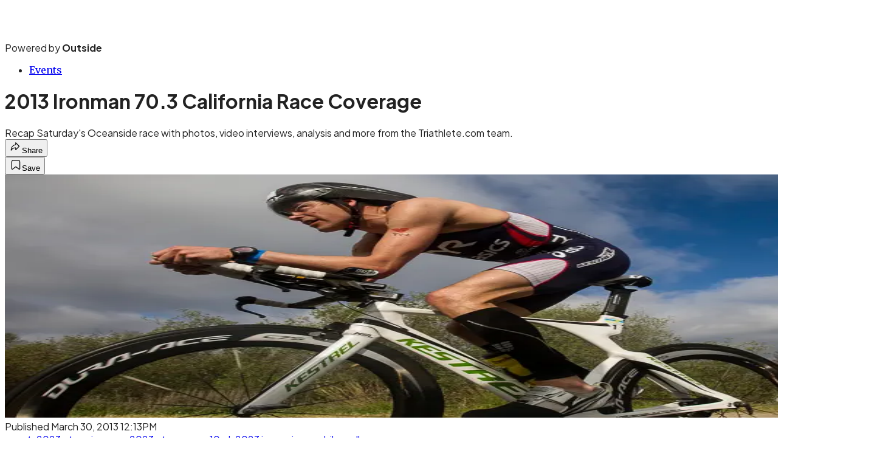

--- FILE ---
content_type: text/html; charset=utf-8
request_url: https://www.triathlete.com/events/2013-ironman-70-3-california-race-coverage/?scope=anon
body_size: 17019
content:
<!DOCTYPE html><html lang="en" class="merriweather_9fb01ae5-module__tjpaUa__className plus_jakarta_sans_6b06feeb-module__o-YZ4a__className overflow-x-hidden"><head><meta charSet="utf-8"/><meta name="viewport" content="width=device-width, initial-scale=1"/><link rel="preload" href="https://headless.triathlete.com/_next/static/media/0595f7052377a1a2-s.p.0de08f1e.woff2" as="font" crossorigin="" type="font/woff2"/><link rel="preload" href="https://headless.triathlete.com/_next/static/media/248e1dc0efc99276-s.p.8a6b2436.woff2" as="font" crossorigin="" type="font/woff2"/><link rel="preload" href="https://headless.triathlete.com/_next/static/media/5c8bbc89ca099f34-s.p.871a2d56.woff2" as="font" crossorigin="" type="font/woff2"/><link rel="preload" href="https://headless.triathlete.com/_next/static/media/63f26fe34c987908-s.p.e5023865.woff2" as="font" crossorigin="" type="font/woff2"/><link rel="preload" href="https://headless.triathlete.com/_next/static/media/6c98c9fb873995d2-s.p.4a6499bc.woff2" as="font" crossorigin="" type="font/woff2"/><link rel="preload" href="https://headless.triathlete.com/_next/static/media/e2f3d2dfca5b1593-s.p.89fd9991.woff2" as="font" crossorigin="" type="font/woff2"/><link rel="preload" href="https://headless.triathlete.com/_next/static/media/f287e533ed04f2e6-s.p.b13871c7.woff2" as="font" crossorigin="" type="font/woff2"/><link rel="preload" href="https://headless.triathlete.com/_next/static/media/f7aa21714c1c53f8-s.p.e3544bb0.woff2" as="font" crossorigin="" type="font/woff2"/><link rel="preload" href="https://headless.triathlete.com/_next/static/media/fba5a26ea33df6a3-s.p.1bbdebe6.woff2" as="font" crossorigin="" type="font/woff2"/><link rel="preload" as="image" imageSrcSet="https://cdn.triathlete.com/wp-content/uploads/2013/03/OS13-1547.jpg?auto=webp&amp;width=1920&amp;quality=75&amp;fit=cover 1x, https://cdn.triathlete.com/wp-content/uploads/2013/03/OS13-1547.jpg?auto=webp&amp;width=3840&amp;quality=75&amp;fit=cover 2x" fetchPriority="high"/><link rel="stylesheet" href="https://headless.triathlete.com/_next/static/chunks/a1bb910a4aa1a5fb.css?dpl=dpl_nZmHLNVZvKxmxiYoAQz9SMctoDih" data-precedence="next"/><link rel="preload" as="script" fetchPriority="low" href="https://headless.triathlete.com/_next/static/chunks/c2f4fb33c3f4861c.js?dpl=dpl_nZmHLNVZvKxmxiYoAQz9SMctoDih"/><script src="https://headless.triathlete.com/_next/static/chunks/7ad896048dba5e9f.js?dpl=dpl_nZmHLNVZvKxmxiYoAQz9SMctoDih" async=""></script><script src="https://headless.triathlete.com/_next/static/chunks/72fe32037d525a72.js?dpl=dpl_nZmHLNVZvKxmxiYoAQz9SMctoDih" async=""></script><script src="https://headless.triathlete.com/_next/static/chunks/8ed7946dcb4c7d5b.js?dpl=dpl_nZmHLNVZvKxmxiYoAQz9SMctoDih" async=""></script><script src="https://headless.triathlete.com/_next/static/chunks/turbopack-3165dadde76071e1.js?dpl=dpl_nZmHLNVZvKxmxiYoAQz9SMctoDih" async=""></script><script src="https://headless.triathlete.com/_next/static/chunks/0bca773f9803f23f.js?dpl=dpl_nZmHLNVZvKxmxiYoAQz9SMctoDih" async=""></script><script src="https://headless.triathlete.com/_next/static/chunks/1034814b583c7793.js?dpl=dpl_nZmHLNVZvKxmxiYoAQz9SMctoDih" async=""></script><script src="https://headless.triathlete.com/_next/static/chunks/d639aadcedefed5e.js?dpl=dpl_nZmHLNVZvKxmxiYoAQz9SMctoDih" async=""></script><script src="https://headless.triathlete.com/_next/static/chunks/67f626e448d1caf1.js?dpl=dpl_nZmHLNVZvKxmxiYoAQz9SMctoDih" async=""></script><script src="https://headless.triathlete.com/_next/static/chunks/ff1a16fafef87110.js?dpl=dpl_nZmHLNVZvKxmxiYoAQz9SMctoDih" async=""></script><script src="https://headless.triathlete.com/_next/static/chunks/926350dec3317ae7.js?dpl=dpl_nZmHLNVZvKxmxiYoAQz9SMctoDih" async=""></script><link rel="preload" href="https://use.typekit.net/joo2fhd.css" as="style"/><link rel="preload" href="https://www.googletagmanager.com/gtm.js?id=GTM-5G2WJS6" as="script"/><link rel="preconnect" href="https://use.typekit.net" crossorigin="anonymous"/><link rel="preconnect" href="https://securepubads.g.doubleclick.net" crossorigin="anonymous"/><link rel="preconnect" href="https://micro.rubiconproject.com" crossorigin="anonymous"/><link rel="preconnect" href="https://amazon-adsystem.com" crossorigin="anonymous"/><link rel="preconnect" href="https://pub.doubleverify.com" crossorigin="anonymous"/><link rel="preload" href="https://use.typekit.net/joo2fhd.css" as="style"/><meta name="next-size-adjust" content=""/><title>2013 Ironman 70.3 California Race Coverage</title><meta name="description" content="Recap Saturday&#x27;s Oceanside race with photos, video interviews, analysis and more from the Triathlete.com team."/><meta name="robots" content="max-image-preview:large"/><meta name="am-api-token" content="YYcJV4n6DEEP"/><link rel="canonical" href="https://www.triathlete.com/events/2013-ironman-70-3-california-race-coverage/"/><meta property="og:title" content="2013 Ironman 70.3 California Race Coverage"/><meta property="og:description" content="Recap Saturday&#x27;s Oceanside race with photos, video interviews, analysis and more from the Triathlete.com team."/><meta property="og:url" content="https://www.triathlete.com/events/2013-ironman-70-3-california-race-coverage/"/><meta property="og:site_name" content="Triathlete"/><meta property="og:locale" content="en_US"/><meta property="og:image" content="https://www.triathlete.com/wp-content/uploads/2013/03/OS13-1547.jpg"/><meta property="og:image:width" content="600"/><meta property="og:image:height" content="400"/><meta property="og:image:type" content="image/jpeg"/><meta property="og:type" content="article"/><meta property="article:published_time" content="2013-03-30T12:13:26.000Z"/><meta property="article:modified_time" content="2020-01-16T17:19:51.000Z"/><meta name="twitter:card" content="summary_large_image"/><meta name="twitter:title" content="2013 Ironman 70.3 California Race Coverage"/><meta name="twitter:description" content="Recap Saturday&#x27;s Oceanside race with photos, video interviews, analysis and more from the Triathlete.com team."/><meta name="twitter:image" content="https://www.triathlete.com/wp-content/uploads/2013/03/OS13-1547.jpg"/><meta name="twitter:image:width" content="600"/><meta name="twitter:image:height" content="400"/><meta name="twitter:image:type" content="image/jpeg"/><link rel="icon" href="/icon?6dd26e972d5bff8d" type="image/png" sizes="32x32"/><link rel="apple-touch-icon" href="/apple-icon?3872ec717b5f28d9" type="image/png" sizes="180x180"/><script src="https://headless.triathlete.com/_next/static/chunks/a6dad97d9634a72d.js?dpl=dpl_nZmHLNVZvKxmxiYoAQz9SMctoDih" noModule=""></script></head><body><div hidden=""><!--$--><!--/$--></div><div class="fixed top-0 z-50 flex h-[68px] w-full flex-col items-center bg-brand-primary font-utility shadow-md" id="out-header-wrapper" style="--font-body:var(--font-utility)"><out-header style="width:100%"><div class="py-spacing-xxxs flex flex-col items-center" slot="header-logo"><a href="https://www.triathlete.com/" class="relative"><svg xmlns="http://www.w3.org/2000/svg" width="170" height="40" viewBox="0 0 100 25" fill="none" class="text-white h-[34px] w-[120px] sm:w-[200px]"><title>Triathlete logo</title><path class="fill-current" d="M83.864 20.093c-1.556 0-1.938-.346-1.938-1.753v-6.804h2.784V7.764h-2.784V2.72l-.318.079-3.528.91-.187.049v14.688c0 2.243.526 3.678 1.656 4.52 1.142.852 2.766.97 4.35.97.156 0 .569-.03.618-.037l.229-.019v-3.847l-.274.02c0 .005-.436.04-.608.04ZM15.986 7.763v15.954h4.033V7.763h-4.033ZM16.177 3.559l-.191.046v2.937h4.032V2.567l-.316.08-3.525.912ZM32.306 8.362c-1.198-.733-2.912-1.091-5.24-1.091-1.677 0-4.18.32-5.718 1.228l-.197.115.096.21 1.23 2.646.107.224.224-.1c1.3-.578 2.74-.836 4.67-.836 2.043 0 2.768.5 2.835 2.028h-2.054c-2.445 0-4.38.51-5.747 1.51-1.389 1.022-2.122 2.546-2.122 4.41a5.208 5.208 0 0 0 1.562 3.757c.99.963 2.317 1.5 3.698 1.495 1.507 0 3.1-.144 4.593-1.117v.887h4.045V12.147c.002-1.703-.665-2.979-1.982-3.785Zm-5.588 12.08c-.979 0-2.625-.226-2.625-1.736 0-1.32.653-2.542 5.401-2.542h.75v2.809l-.151.105c-1.242.852-1.988 1.365-3.375 1.365ZM5.97 20.093c-1.558 0-1.938-.346-1.938-1.753v-6.804h2.784V7.764H4.031V2.72l-.314.08-3.53.91-.187.05v14.687c0 2.244.527 3.68 1.656 4.521 1.145.851 2.77.969 4.353.969.156 0 .568-.031.615-.038l.232-.018v-3.848l-.275.02a7.949 7.949 0 0 1-.611.04ZM40.937 20.093c-1.557 0-1.937-.346-1.937-1.753v-6.804h2.785V7.764h-2.787V2.72l-.316.079-3.526.91-.191.049v14.688c0 2.243.527 3.678 1.656 4.52 1.145.852 2.77.97 4.35.97.157 0 .571-.03.618-.037l.233-.019v-3.847l-.276.02a7.78 7.78 0 0 1-.609.04ZM11.577 9.155V7.761H7.544v15.954h4.03v-8.088c0-2.712 1.227-4.464 3.126-4.464.139 0 .277.01.415.025l.281.037V7.31l-.27.018a5.113 5.113 0 0 0-3.549 1.827ZM75.365 18.636l-.153-.207-.195.155c-1.22.953-2.514 1.804-4.904 1.804-1.963 0-4.094-1.119-4.35-3.194h11.352l.037-.205c.54-3.089-.11-5.396-1.516-7.11-1.286-1.57-3.174-2.561-5.705-2.561a7.82 7.82 0 0 0-5.75 2.386 8.469 8.469 0 0 0-2.238 5.888c0 2.56.815 4.734 2.355 6.287a8.046 8.046 0 0 0 5.781 2.281c3.022 0 5.022-.727 7.131-2.596l.174-.151-.134-.188-1.885-2.59Zm-9.438-4.618c.262-1.192 1.64-3.039 3.86-3.039a3.879 3.879 0 0 1 3.86 3.039h-7.72Z"></path><path class="fill-current" d="m97.98 18.636-.149-.207-.2.154c-1.218.954-2.513 1.805-4.9 1.805-1.966 0-4.098-1.119-4.354-3.194h11.355l.039-.205c.537-3.089-.112-5.396-1.517-7.11-1.285-1.57-3.174-2.561-5.707-2.561a7.832 7.832 0 0 0-5.751 2.386 8.47 8.47 0 0 0-2.236 5.888c0 2.56.814 4.734 2.354 6.287a8.053 8.053 0 0 0 5.78 2.28c3.022 0 5.022-.726 7.132-2.595l.174-.152-.138-.187-1.882-2.59Zm-9.437-4.618c.262-1.192 1.637-3.039 3.857-3.039a3.88 3.88 0 0 1 3.862 3.039h-7.72ZM57.451 3.534l-.187.05v20.133h4.03V2.542l-.314.082-3.529.91ZM50.602 7.318a5.475 5.475 0 0 0-4.054 1.813V2.643l-.315.08-3.528.91-.188.05v20.034h4.033V15.18c0-2.827 1.679-4.091 3.348-4.091 1.611 0 2.572 1.114 2.572 2.979v9.647h4.032V13.399c-.003-3.751-2.26-6.08-5.9-6.08Z"></path></svg></a><p class="mt-px text-center font-utility-4 text-white sm:font-utility-3">Powered by <strong class="font-semibold">Outside</strong></p></div></out-header></div><div class="article-template w-full text-center" data-post-analytics-data="{&quot;authors&quot;:[],&quot;categories&quot;:[&quot;Events&quot;],&quot;tags&quot;:[&quot;events&quot;,&quot;2023 pto asian open&quot;,&quot;2023 pto us open&quot;,&quot;10 q&#x27;s&quot;,&quot;2023 imwc nice pro bike gallery&quot;],&quot;domain&quot;:&quot;triathlete&quot;,&quot;post_uuid&quot;:&quot;093ebccf48fabac44cc69d8f0665308c&quot;,&quot;publish_date&quot;:&quot;March 30, 2013&quot;,&quot;title&quot;:&quot;2013 Ironman 70.3 California Race Coverage&quot;}"><script id="seo-structured-data" type="application/ld+json" data-testid="structured-data">{"@context":"https://schema.org","@type":"Article","@id":"https://www.triathlete.com/events/2013-ironman-70-3-california-race-coverage/#article","isPartOf":{"@id":"https://www.triathlete.com/events/2013-ironman-70-3-california-race-coverage"},"author":[{"@type":"Person","@id":"https://www.triathlete.com/#/schema/person/10"}],"headline":"2013 Ironman 70.3 California Race Coverage","datePublished":"2013-03-30T12:13:26.000Z","dateModified":"2013-03-30T12:13:26.000Z","mainEntityOfPage":{"@id":"https://www.triathlete.com/events/2013-ironman-70-3-california-race-coverage/"},"wordCount":1,"publisher":{"@id":"https://www.triathlete.com/#organization"},"image":{"@id":"https://www.triathlete.com/events/2013-ironman-70-3-california-race-coverage/#primaryimage"},"keywords":["parent_category: Events","tag: events","tag: 2023 pto asian open","tag: 2023 pto us open","tag: 10 q's","tag: 2023 imwc nice pro bike gallery","type: article"],"articleSection":"Events","inLanguage":"en-US","@graph":[{"@type":"Article","@id":"https://www.triathlete.com/events/2013-ironman-70-3-california-race-coverage/#article","isPartOf":{"@id":"https://www.triathlete.com/events/2013-ironman-70-3-california-race-coverage"},"author":[{"@type":"Person","@id":"https://www.triathlete.com/#/schema/person/10"}],"headline":"2013 Ironman 70.3 California Race Coverage","datePublished":"2013-03-30T12:13:26.000Z","dateModified":"2013-03-30T12:13:26.000Z","mainEntityOfPage":{"@id":"https://www.triathlete.com/events/2013-ironman-70-3-california-race-coverage/"},"wordCount":1,"publisher":{"@id":"https://www.triathlete.com/#organization"},"image":{"@id":"https://www.triathlete.com/events/2013-ironman-70-3-california-race-coverage/#primaryimage"},"keywords":["parent_category: Events","tag: events","tag: 2023 pto asian open","tag: 2023 pto us open","tag: 10 q's","tag: 2023 imwc nice pro bike gallery","type: article"],"articleSection":"Events","inLanguage":"en-US"},{"@type":"WebPage","@id":"https://www.triathlete.com/events/2013-ironman-70-3-california-race-coverage/","url":"https://www.triathlete.com/events/2013-ironman-70-3-california-race-coverage/","name":"2013 Ironman 70.3 California Race Coverage","isPartOf":{"@id":"https://www.triathlete.com/#website"},"primaryImageOfPage":{"@id":"https://www.triathlete.com/events/2013-ironman-70-3-california-race-coverage/#primaryimage"},"image":{"@id":"https://www.triathlete.com/events/2013-ironman-70-3-california-race-coverage/#primaryimage"},"datePublished":"2013-03-30T12:13:26.000Z","dateModified":"2013-03-30T12:13:26.000Z","description":"Recap Saturday's Oceanside race with photos, video interviews, analysis and more from the Triathlete.com team.","breadcrumb":{"@id":"https://www.triathlete.com/events/2013-ironman-70-3-california-race-coverage/#breadcrumb"},"inLanguage":"en-US","potentialAction":[{"@type":"ReadAction","target":["https://www.triathlete.com/events/2013-ironman-70-3-california-race-coverage/"]}]},{"@type":"ImageObject","inLanguage":"en-US","@id":"https://www.triathlete.com/events/2013-ironman-70-3-california-race-coverage/#primaryimage","url":"https://www.triathlete.com/wp-content/uploads/2013/03/OS13-1547.jpg","contentUrl":"https://www.triathlete.com/wp-content/uploads/2013/03/OS13-1547.jpg","width":600,"height":400},{"@type":"BreadcrumbList","@id":"https://www.triathlete.com/events/2013-ironman-70-3-california-race-coverage/#breadcrumb","itemListElement":[{"@type":"ListItem","position":1,"name":"Events","item":"https://www.triathlete.com/events/"},{"@type":"ListItem","position":2,"name":"2013 Ironman 70.3 California Race Coverage","item":"https://www.triathlete.com/events/2013-ironman-70-3-california-race-coverage/"}]},{"@type":"WebSite","@id":"https://www.triathlete.com/#website","url":"https://www.triathlete.com/","name":"Triathlete","description":"Triathlete - The world's number-one triathlon resource – Triathlete","publisher":{"@id":"https://www.triathlete.com/#organization"},"potentialAction":[{"@type":"SearchAction","target":{"@type":"EntryPoint","urlTemplate":"https://www.triathlete.com/?s={search_term_string}"},"query-input":"required name=search_term_string"}],"inLanguage":"en-US"},{"@type":"Organization","@id":"https://www.triathlete.com/#organization","name":"Triathlete","url":"https://www.triathlete.com/","logo":{"@type":"ImageObject","inLanguage":"en-US","@id":"https://www.triathlete.com/#/schema/logo/image/","url":"https://cdn.outsideonline.com/wp-content/uploads/2024/03/AF-TRIATHLETE.png","contentUrl":"https://cdn.outsideonline.com/wp-content/uploads/2024/03/AF-TRIATHLETE.png","width":250,"height":250,"caption":"Triathlete"},"image":{"@id":"https://www.triathlete.com/#/schema/logo/image/"}},{"@type":"Person","@id":"https://www.triathlete.com/#/schema/person/10"}]}</script><div class="mt-[116px]"><div aria-label="Advertisement" class="prestitial-ad mx-auto my-tight min-h-[250px] w-full bg-bg-very-light py-base-tight sm:px-base-tight"><div id="prestitial-0" class="prestitial-content"></div></div></div><div class="mx-auto flex max-w-[1440px] px-base sm:px-loose md:space-x-base-loose md:p-base-loose lg:p-base" data-testid="grid"><div class="grid w-full grid-cols-4 gap-base-loose sm:grid-cols-8 md:grid-cols-12 body-content js-body-content overflow-x-hidden body-content-dense"><div class="col-span-full"></div><div class="article-header !col-span-full flex flex-col text-left"><div class="justify-start"><nav class="align-left col-span-full mb-base" data-pom-e2e-test-id="breadcrumbs"><ul class="flex flex-wrap gap-super-tight font-semibold"><li class="!-ml-0.5 flex gap-super-tight whitespace-nowrap"><a class="rounded-small px-extra-tight font-utility-2 text-brand-primary transition-colors duration-400 hover:bg-bg-light active:bg-bg-medium" href="/events"><span>Events</span></a></li></ul></nav><h1 class="mb-base-loose text-text-headline">2013 Ironman 70.3 California Race Coverage</h1><div class="fp-intro mb-loose font-secondary text-description-size leading-description-line-height font-normal text-secondary">Recap Saturday&#x27;s Oceanside race with photos, video interviews, analysis and more from the Triathlete.com team.</div></div><div class="border-border-light border-t py-base-tight"><div class="flex h-4 justify-between"><div class="flex gap-x-base-tight"></div><div class="flex gap-x-base-tight"><div class="relative"><button class="inline-flex shrink-0 items-center justify-center rounded-full hover:cursor-pointer bg-bg-surface hover:bg-bg-light focus:bg-bg-dark text-primary border border-solid border-border-light aria-pressed:bg-brand-primary aria-pressed:text-text-surface py-very-tight px-base-tight gap-tight font-semibold font-utility-2" aria-label="Share article" aria-pressed="false" id="" aria-haspopup="true"><svg xmlns="http://www.w3.org/2000/svg" width="20" height="20" viewBox="0 0 20 20" class=""><title>Share Icon</title><path fill-rule="evenodd" clip-rule="evenodd" d="M9.52671 2.21112C9.31975 2.29685 9.18481 2.4988 9.18481 2.72281V5.69328C4.9997 6.2414 1.80019 10.0091 1.80019 14.533V15.2767C1.80019 15.5374 1.9821 15.7629 2.23697 15.818C2.49185 15.8731 2.75065 15.743 2.8584 15.5055C3.80204 13.4258 6.21665 11.8364 9.18481 11.6591V14.5382C9.18481 14.7622 9.31975 14.9642 9.52671 15.0499C9.73367 15.1356 9.97189 15.0882 10.1303 14.9298L16.038 9.02213C16.2543 8.80584 16.2543 8.45516 16.038 8.23887L10.1303 2.33118C9.97189 2.17278 9.73367 2.1254 9.52671 2.21112ZM10.2925 11.0903C10.2925 11.0898 10.2925 11.0893 10.2925 11.0888C10.2925 10.783 10.0445 10.535 9.73866 10.535C7.00766 10.535 4.54501 11.6113 2.99576 13.3185C3.52188 9.72192 6.34795 6.97376 9.77511 6.7477C10.0662 6.7285 10.2925 6.48678 10.2925 6.19505V4.05991L14.8631 8.6305L10.2925 13.2011V11.0918C10.2925 11.0913 10.2925 11.0908 10.2925 11.0903Z" class="fill-inverse"></path></svg><span class="hidden sm:inline">Share</span></button></div><button class="inline-flex shrink-0 items-center justify-center rounded-full hover:cursor-pointer bg-bg-surface hover:bg-bg-light focus:bg-bg-dark text-primary border border-solid border-border-light aria-pressed:bg-brand-primary aria-pressed:text-text-surface py-very-tight px-base-tight gap-tight font-semibold font-utility-2 sm:w-10.75" aria-label="Save this article" aria-pressed="false" id="article-bookmark-button"><svg xmlns="http://www.w3.org/2000/svg" width="20" height="20" viewBox="0 0 20 20" fill="current-color" class=""><title>Bookmark Icon</title><path fill-rule="evenodd" clip-rule="evenodd" d="M5.89753 3.23089C5.40785 3.23089 4.93823 3.42541 4.59198 3.77166C4.24572 4.11792 4.0512 4.58754 4.0512 5.07722V16.564C4.0512 16.6021 4.06181 16.6394 4.08183 16.6718C4.10186 16.7042 4.13051 16.7304 4.16459 16.7474C4.19866 16.7645 4.2368 16.7717 4.27474 16.7683C4.31268 16.7649 4.34892 16.751 4.3794 16.7281L9.63131 12.7907C9.8501 12.6267 10.1509 12.6267 10.3697 12.7907L15.6216 16.7281C15.652 16.751 15.6883 16.7649 15.7262 16.7683C15.7642 16.7717 15.8023 16.7645 15.8364 16.7474C15.8705 16.7304 15.8991 16.7042 15.9191 16.6718C15.9392 16.6394 15.9498 16.6021 15.9498 16.564V5.07722C15.9498 4.58754 15.7552 4.11792 15.409 3.77166C15.0627 3.42541 14.5931 3.23089 14.1034 3.23089H5.89753ZM3.72161 2.9013C4.2987 2.32421 5.0814 2 5.89753 2H14.1034C14.9196 2 15.7023 2.32421 16.2794 2.9013C16.8565 3.47839 17.1807 4.26109 17.1807 5.07722V16.564C17.1807 16.8306 17.1064 17.092 16.9662 17.3189C16.826 17.5457 16.6255 17.7291 16.387 17.8483C16.1485 17.9676 15.8815 18.0181 15.6159 17.9942C15.3503 17.9703 15.0966 17.8729 14.8832 17.713L10.0005 14.0523L5.11775 17.713C4.90439 17.8729 4.6507 17.9703 4.38511 17.9942C4.11952 18.0181 3.85251 17.9676 3.61401 17.8483C3.37551 17.7291 3.17493 17.5457 3.03475 17.3189C2.89456 17.092 2.82031 16.8306 2.82031 16.564V5.07722C2.82031 4.26109 3.14452 3.47839 3.72161 2.9013Z" class="fill-inverse"></path></svg><span class="hidden sm:inline">Save</span></button></div></div></div><div><img alt="" data-src="https://www.triathlete.com/wp-content/uploads/2013/03/OS13-1547.jpg" data-loaded="true" fetchPriority="high" loading="eager" width="1440" height="400" decoding="async" data-nimg="1" style="color:transparent" srcSet="https://cdn.triathlete.com/wp-content/uploads/2013/03/OS13-1547.jpg?auto=webp&amp;width=1920&amp;quality=75&amp;fit=cover 1x, https://cdn.triathlete.com/wp-content/uploads/2013/03/OS13-1547.jpg?auto=webp&amp;width=3840&amp;quality=75&amp;fit=cover 2x" src="https://cdn.triathlete.com/wp-content/uploads/2013/03/OS13-1547.jpg?auto=webp&amp;width=3840&amp;quality=75&amp;fit=cover"/></div></div><div class="content-wrap fp-contentTarget"><div class="article-body"><div class="mb-base-loose flex flex-wrap gap-(--spacing-base)"><!--$--><!--/$--></div><div class="pub-date font-utility-2 text-secondary">Published March 30, 2013 12:13PM</div></div></div><div class="article-bottom"><div class="col-span-full mb-extra-loose flex flex-wrap gap-base-tight text-left md:col-span-10 md:col-start-2 lg:col-span-8 lg:col-start-3"><a class="inline-flex shrink-0 items-center justify-center rounded-full hover:cursor-pointer bg-bg-light hover:bg-bg-medium focus:bg-bg-dark text-primary py-very-tight px-base-tight gap-tight font-semibold font-utility-2" rel="" target="_self" href="/tag/events"><span class="">events</span></a><a class="inline-flex shrink-0 items-center justify-center rounded-full hover:cursor-pointer bg-bg-light hover:bg-bg-medium focus:bg-bg-dark text-primary py-very-tight px-base-tight gap-tight font-semibold font-utility-2" rel="" target="_self" href="/tag/2023-pto-asian-open"><span class="">2023 pto asian open</span></a><a class="inline-flex shrink-0 items-center justify-center rounded-full hover:cursor-pointer bg-bg-light hover:bg-bg-medium focus:bg-bg-dark text-primary py-very-tight px-base-tight gap-tight font-semibold font-utility-2" rel="" target="_self" href="/tag/2023-pto-us-open"><span class="">2023 pto us open</span></a><a class="inline-flex shrink-0 items-center justify-center rounded-full hover:cursor-pointer bg-bg-light hover:bg-bg-medium focus:bg-bg-dark text-primary py-very-tight px-base-tight gap-tight font-semibold font-utility-2" rel="" target="_self" href="/tag/10-q&#x27;s"><span class="">10 q&#x27;s</span></a><a class="inline-flex shrink-0 items-center justify-center rounded-full hover:cursor-pointer bg-bg-light hover:bg-bg-medium focus:bg-bg-dark text-primary py-very-tight px-base-tight gap-tight font-semibold font-utility-2" rel="" target="_self" href="/tag/2023-imwc-nice-pro-bike-gallery"><span class="">2023 imwc nice pro bike gallery</span></a></div><div class="mb-base-loose"></div><div class="block md:hidden"><a target="_blank" rel="noopener noreferrer" class="my-base-tight flex w-full cursor-pointer items-center gap-base rounded-md border border-border-light bg-bg-surface p-base-tight no-underline md:my-0 md:w-[300px]" href="https://www.google.com/preferences/source?q=triathlete.com"><svg width="32" height="32" viewBox="0 0 48 48" class="shrink-0" aria-hidden="true"><title>Google</title><path fill="#EA4335" d="M24 9.5c3.54 0 6.71 1.22 9.21 3.6l6.85-6.85C35.9 2.38 30.47 0 24 0 14.62 0 6.51 5.38 2.56 13.22l7.98 6.19C12.43 13.72 17.74 9.5 24 9.5z"></path><path fill="#4285F4" d="M46.98 24.55c0-1.57-.15-3.09-.38-4.55H24v9.02h12.94c-.58 2.96-2.26 5.48-4.78 7.18l7.73 6c4.51-4.18 7.09-10.36 7.09-17.65z"></path><path fill="#FBBC05" d="M10.53 28.59c-.48-1.45-.76-2.99-.76-4.59s.27-3.14.76-4.59l-7.98-6.19C.92 16.46 0 20.12 0 24c0 3.88.92 7.54 2.56 10.78l7.97-6.19z"></path><path fill="#34A853" d="M24 48c6.48 0 11.93-2.13 15.89-5.81l-7.73-6c-2.15 1.45-4.92 2.3-8.16 2.3-6.26 0-11.57-4.22-13.47-9.91l-7.98 6.19C6.51 42.62 14.62 48 24 48z"></path></svg><span class="flex-1 text-left font-utility-2 font-semibold text-primary">Add <!-- -->Triathlete<!-- --> as a preferred source on Google</span><span class="inline-flex shrink-0 items-center justify-center gap-extra-tight rounded-full border border-border-light bg-bg-surface px-base-tight py-extra-tight font-utility-2 font-semibold text-primary transition-colors hover:bg-bg-medium"><svg xmlns="http://www.w3.org/2000/svg" width="18" height="18" viewBox="0 0 18 18" fill="none" class="shrink-0" aria-hidden="true"><path d="M9.16855 9.375L10.8748 8.34375L12.5811 9.375L12.1311 7.425L13.6311 6.13125L11.6623 5.9625L10.8748 4.125L10.0873 5.9625L8.11855 6.13125L9.61855 7.425L9.16855 9.375ZM4.2748 16.4063C3.8623 16.4688 3.49043 16.3719 3.15918 16.1156C2.82793 15.8594 2.6373 15.525 2.5873 15.1125L1.59355 6.91875C1.54355 6.50625 1.64355 6.1375 1.89355 5.8125C2.14355 5.4875 2.4748 5.3 2.8873 5.25L3.7498 5.1375V11.25C3.7498 12.075 4.04355 12.7813 4.63105 13.3688C5.21855 13.9563 5.9248 14.25 6.7498 14.25H13.7248C13.6498 14.55 13.4998 14.8094 13.2748 15.0281C13.0498 15.2469 12.7748 15.375 12.4498 15.4125L4.2748 16.4063ZM6.7498 12.75C6.3373 12.75 5.98418 12.6031 5.69043 12.3094C5.39668 12.0156 5.2498 11.6625 5.2498 11.25V3C5.2498 2.5875 5.39668 2.23438 5.69043 1.94063C5.98418 1.64688 6.3373 1.5 6.7498 1.5H14.9998C15.4123 1.5 15.7654 1.64688 16.0592 1.94063C16.3529 2.23438 16.4998 2.5875 16.4998 3V11.25C16.4998 11.6625 16.3529 12.0156 16.0592 12.3094C15.7654 12.6031 15.4123 12.75 14.9998 12.75H6.7498Z" fill="#333333"></path></svg>Add</span></a></div></div><div></div></div><div class="hidden md:block" style="min-width:350px"><div id="article-pane" class="flex h-full flex-col items-end"><div class="relative h-96"><div id="ad-initial-leaderboard-0" class="justify-right flex text-left sticky top-10 mb-base"></div></div><a target="_blank" rel="noopener noreferrer" class="my-base-tight flex w-full cursor-pointer items-center gap-base rounded-md border border-border-light bg-bg-surface p-base-tight no-underline md:my-0 md:w-[300px]" href="https://www.google.com/preferences/source?q=triathlete.com"><svg width="32" height="32" viewBox="0 0 48 48" class="shrink-0" aria-hidden="true"><title>Google</title><path fill="#EA4335" d="M24 9.5c3.54 0 6.71 1.22 9.21 3.6l6.85-6.85C35.9 2.38 30.47 0 24 0 14.62 0 6.51 5.38 2.56 13.22l7.98 6.19C12.43 13.72 17.74 9.5 24 9.5z"></path><path fill="#4285F4" d="M46.98 24.55c0-1.57-.15-3.09-.38-4.55H24v9.02h12.94c-.58 2.96-2.26 5.48-4.78 7.18l7.73 6c4.51-4.18 7.09-10.36 7.09-17.65z"></path><path fill="#FBBC05" d="M10.53 28.59c-.48-1.45-.76-2.99-.76-4.59s.27-3.14.76-4.59l-7.98-6.19C.92 16.46 0 20.12 0 24c0 3.88.92 7.54 2.56 10.78l7.97-6.19z"></path><path fill="#34A853" d="M24 48c6.48 0 11.93-2.13 15.89-5.81l-7.73-6c-2.15 1.45-4.92 2.3-8.16 2.3-6.26 0-11.57-4.22-13.47-9.91l-7.98 6.19C6.51 42.62 14.62 48 24 48z"></path></svg><span class="flex-1 text-left font-utility-2 font-semibold text-primary">Add <!-- -->Triathlete<!-- --> as a preferred source on Google</span><span class="inline-flex shrink-0 items-center justify-center gap-extra-tight rounded-full border border-border-light bg-bg-surface px-base-tight py-extra-tight font-utility-2 font-semibold text-primary transition-colors hover:bg-bg-medium"><svg xmlns="http://www.w3.org/2000/svg" width="18" height="18" viewBox="0 0 18 18" fill="none" class="shrink-0" aria-hidden="true"><path d="M9.16855 9.375L10.8748 8.34375L12.5811 9.375L12.1311 7.425L13.6311 6.13125L11.6623 5.9625L10.8748 4.125L10.0873 5.9625L8.11855 6.13125L9.61855 7.425L9.16855 9.375ZM4.2748 16.4063C3.8623 16.4688 3.49043 16.3719 3.15918 16.1156C2.82793 15.8594 2.6373 15.525 2.5873 15.1125L1.59355 6.91875C1.54355 6.50625 1.64355 6.1375 1.89355 5.8125C2.14355 5.4875 2.4748 5.3 2.8873 5.25L3.7498 5.1375V11.25C3.7498 12.075 4.04355 12.7813 4.63105 13.3688C5.21855 13.9563 5.9248 14.25 6.7498 14.25H13.7248C13.6498 14.55 13.4998 14.8094 13.2748 15.0281C13.0498 15.2469 12.7748 15.375 12.4498 15.4125L4.2748 16.4063ZM6.7498 12.75C6.3373 12.75 5.98418 12.6031 5.69043 12.3094C5.39668 12.0156 5.2498 11.6625 5.2498 11.25V3C5.2498 2.5875 5.39668 2.23438 5.69043 1.94063C5.98418 1.64688 6.3373 1.5 6.7498 1.5H14.9998C15.4123 1.5 15.7654 1.64688 16.0592 1.94063C16.3529 2.23438 16.4998 2.5875 16.4998 3V11.25C16.4998 11.6625 16.3529 12.0156 16.0592 12.3094C15.7654 12.6031 15.4123 12.75 14.9998 12.75H6.7498Z" fill="#333333"></path></svg>Add</span></a><div class="relative flex-1"><div id="right-rail-0" class="ad-right-rail sticky top-10 min-h-[250px] md:min-h-[600px]"></div></div></div></div></div><div class="pointer-events-none fixed bottom-0 z-50 w-full"><div id="ad-footer-container" class="flex w-full justify-center bg-white/0 pointer-events-auto h-[56px] py-super-tight sm:h-[75px] md:h-[100px]"><div class="relative"><div id="footer-0" class="ad-footer"></div></div></div></div><!--$!--><template data-dgst="BAILOUT_TO_CLIENT_SIDE_RENDERING"></template><!--/$--></div><!--$--><!--/$--><!--$--><!--/$--><out-footer style="--font-body:var(--font-utility)" theme="light"></out-footer><div class="mb-8"></div><script src="https://headless.triathlete.com/_next/static/chunks/c2f4fb33c3f4861c.js?dpl=dpl_nZmHLNVZvKxmxiYoAQz9SMctoDih" id="_R_" async=""></script><script>(self.__next_f=self.__next_f||[]).push([0])</script><script>self.__next_f.push([1,"1:\"$Sreact.fragment\"\n2:I[79520,[\"https://headless.triathlete.com/_next/static/chunks/0bca773f9803f23f.js?dpl=dpl_nZmHLNVZvKxmxiYoAQz9SMctoDih\",\"https://headless.triathlete.com/_next/static/chunks/1034814b583c7793.js?dpl=dpl_nZmHLNVZvKxmxiYoAQz9SMctoDih\"],\"\"]\n3:I[35785,[\"https://headless.triathlete.com/_next/static/chunks/0bca773f9803f23f.js?dpl=dpl_nZmHLNVZvKxmxiYoAQz9SMctoDih\",\"https://headless.triathlete.com/_next/static/chunks/1034814b583c7793.js?dpl=dpl_nZmHLNVZvKxmxiYoAQz9SMctoDih\",\"https://headless.triathlete.com/_next/static/chunks/d639aadcedefed5e.js?dpl=dpl_nZmHLNVZvKxmxiYoAQz9SMctoDih\",\"https://headless.triathlete.com/_next/static/chunks/67f626e448d1caf1.js?dpl=dpl_nZmHLNVZvKxmxiYoAQz9SMctoDih\"],\"ErrorBoundary\"]\n4:I[44129,[\"https://headless.triathlete.com/_next/static/chunks/0bca773f9803f23f.js?dpl=dpl_nZmHLNVZvKxmxiYoAQz9SMctoDih\",\"https://headless.triathlete.com/_next/static/chunks/1034814b583c7793.js?dpl=dpl_nZmHLNVZvKxmxiYoAQz9SMctoDih\",\"https://headless.triathlete.com/_next/static/chunks/d639aadcedefed5e.js?dpl=dpl_nZmHLNVZvKxmxiYoAQz9SMctoDih\",\"https://headless.triathlete.com/_next/static/chunks/67f626e448d1caf1.js?dpl=dpl_nZmHLNVZvKxmxiYoAQz9SMctoDih\"],\"ReactQueryContext\"]\n5:I[8539,[\"https://headless.triathlete.com/_next/static/chunks/0bca773f9803f23f.js?dpl=dpl_nZmHLNVZvKxmxiYoAQz9SMctoDih\",\"https://headless.triathlete.com/_next/static/chunks/1034814b583c7793.js?dpl=dpl_nZmHLNVZvKxmxiYoAQz9SMctoDih\"],\"AnalyticsProvider\"]\n6:I[13495,[\"https://headless.triathlete.com/_next/static/chunks/0bca773f9803f23f.js?dpl=dpl_nZmHLNVZvKxmxiYoAQz9SMctoDih\",\"https://headless.triathlete.com/_next/static/chunks/1034814b583c7793.js?dpl=dpl_nZmHLNVZvKxmxiYoAQz9SMctoDih\"],\"PianoAnalytics\"]\n7:I[20661,[\"https://headless.triathlete.com/_next/static/chunks/0bca773f9803f23f.js?dpl=dpl_nZmHLNVZvKxmxiYoAQz9SMctoDih\",\"https://headless.triathlete.com/_next/static/chunks/1034814b583c7793.js?dpl=dpl_nZmHLNVZvKxmxiYoAQz9SMctoDih\"],\"Header\"]\n12:I[68027,[],\"default\"]\n:HL[\"https://headless.triathlete.com/_next/static/chunks/a1bb910a4aa1a5fb.css?dpl=dpl_nZmHLNVZvKxmxiYoAQz9SMctoDih\",\"style\"]\n:HL[\"https://headless.triathlete.com/_next/static/media/0595f7052377a1a2-s.p.0de08f1e.woff2\",\"font\",{\"crossOrigin\":\"\",\"type\":\"font/woff2\"}]\n:HL[\"https://headless.triathlete.com/_next/static/media/248e1dc0efc99276-s.p.8a6b2436.woff2\",\"font\",{\"crossOrigin\":\"\",\"type\":\"font/woff2\"}]\n:HL[\"https://headless.triathlete.com/_next/static/media/5c8bbc89ca099f34-s.p.871a2d56.woff2\",\"font\",{\"crossOrigin\":\"\",\"type\":\"font/woff2\"}]\n:HL[\"https://headless.triathlete.com/_next/static/media/63f26fe34c987908-s.p.e5023865.woff2\",\"font\",{\"crossOrigin\":\"\",\"type\":\"font/woff2\"}]\n:HL[\"https://headless.triathlete.com/_next/static/media/6c98c9fb873995d2-s.p.4a6499bc.woff2\",\"font\",{\"crossOrigin\":\"\",\"type\":\"font/woff2\"}]\n:HL[\"https://headless.triathlete.com/_next/static/media/e2f3d2dfca5b1593-s.p.89fd9991.woff2\",\"font\",{\"crossOrigin\":\"\",\"type\":\"font/woff2\"}]\n:HL[\"https://headless.triathlete.com/_next/static/media/f287e533ed04f2e6-s.p.b13871c7.woff2\",\"font\",{\"crossOrigin\":\"\",\"type\":\"font/woff2\"}]\n:HL[\"https://headless.triathlete.com/_next/static/media/f7aa21714c1c53f8-s.p.e3544bb0.woff2\",\"font\",{\"crossOrigin\":\"\",\"type\":\"font/woff2\"}]\n:HL[\"https://headless.triathlete.com/_next/static/media/fba5a26ea33df6a3-s.p.1bbdebe6.woff2\",\"font\",{\"crossOrigin\":\"\",\"type\":\"font/woff2\"}]\n:HL[\"https://use.typekit.net/joo2fhd.css\",\"style\"]\n8:T793,"])</script><script>self.__next_f.push([1,"M83.864 20.093c-1.556 0-1.938-.346-1.938-1.753v-6.804h2.784V7.764h-2.784V2.72l-.318.079-3.528.91-.187.049v14.688c0 2.243.526 3.678 1.656 4.52 1.142.852 2.766.97 4.35.97.156 0 .569-.03.618-.037l.229-.019v-3.847l-.274.02c0 .005-.436.04-.608.04ZM15.986 7.763v15.954h4.033V7.763h-4.033ZM16.177 3.559l-.191.046v2.937h4.032V2.567l-.316.08-3.525.912ZM32.306 8.362c-1.198-.733-2.912-1.091-5.24-1.091-1.677 0-4.18.32-5.718 1.228l-.197.115.096.21 1.23 2.646.107.224.224-.1c1.3-.578 2.74-.836 4.67-.836 2.043 0 2.768.5 2.835 2.028h-2.054c-2.445 0-4.38.51-5.747 1.51-1.389 1.022-2.122 2.546-2.122 4.41a5.208 5.208 0 0 0 1.562 3.757c.99.963 2.317 1.5 3.698 1.495 1.507 0 3.1-.144 4.593-1.117v.887h4.045V12.147c.002-1.703-.665-2.979-1.982-3.785Zm-5.588 12.08c-.979 0-2.625-.226-2.625-1.736 0-1.32.653-2.542 5.401-2.542h.75v2.809l-.151.105c-1.242.852-1.988 1.365-3.375 1.365ZM5.97 20.093c-1.558 0-1.938-.346-1.938-1.753v-6.804h2.784V7.764H4.031V2.72l-.314.08-3.53.91-.187.05v14.687c0 2.244.527 3.68 1.656 4.521 1.145.851 2.77.969 4.353.969.156 0 .568-.031.615-.038l.232-.018v-3.848l-.275.02a7.949 7.949 0 0 1-.611.04ZM40.937 20.093c-1.557 0-1.937-.346-1.937-1.753v-6.804h2.785V7.764h-2.787V2.72l-.316.079-3.526.91-.191.049v14.688c0 2.243.527 3.678 1.656 4.52 1.145.852 2.77.97 4.35.97.157 0 .571-.03.618-.037l.233-.019v-3.847l-.276.02a7.78 7.78 0 0 1-.609.04ZM11.577 9.155V7.761H7.544v15.954h4.03v-8.088c0-2.712 1.227-4.464 3.126-4.464.139 0 .277.01.415.025l.281.037V7.31l-.27.018a5.113 5.113 0 0 0-3.549 1.827ZM75.365 18.636l-.153-.207-.195.155c-1.22.953-2.514 1.804-4.904 1.804-1.963 0-4.094-1.119-4.35-3.194h11.352l.037-.205c.54-3.089-.11-5.396-1.516-7.11-1.286-1.57-3.174-2.561-5.705-2.561a7.82 7.82 0 0 0-5.75 2.386 8.469 8.469 0 0 0-2.238 5.888c0 2.56.815 4.734 2.355 6.287a8.046 8.046 0 0 0 5.781 2.281c3.022 0 5.022-.727 7.131-2.596l.174-.151-.134-.188-1.885-2.59Zm-9.438-4.618c.262-1.192 1.64-3.039 3.86-3.039a3.879 3.879 0 0 1 3.86 3.039h-7.72Z"])</script><script>self.__next_f.push([1,"0:{\"P\":null,\"b\":\"CdU8SJ2kXw23ovpbANkBD\",\"c\":[\"\",\"events\",\"2013-ironman-70-3-california-race-coverage\"],\"q\":\"\",\"i\":false,\"f\":[[[\"\",{\"children\":[[\"article\",\"events/2013-ironman-70-3-california-race-coverage\",\"c\"],{\"children\":[\"__PAGE__\",{}]}]},\"$undefined\",\"$undefined\",true],[[\"$\",\"$1\",\"c\",{\"children\":[[[\"$\",\"link\",\"0\",{\"rel\":\"stylesheet\",\"href\":\"https://headless.triathlete.com/_next/static/chunks/a1bb910a4aa1a5fb.css?dpl=dpl_nZmHLNVZvKxmxiYoAQz9SMctoDih\",\"precedence\":\"next\",\"crossOrigin\":\"$undefined\",\"nonce\":\"$undefined\"}],[\"$\",\"script\",\"script-0\",{\"src\":\"https://headless.triathlete.com/_next/static/chunks/0bca773f9803f23f.js?dpl=dpl_nZmHLNVZvKxmxiYoAQz9SMctoDih\",\"async\":true,\"nonce\":\"$undefined\"}],[\"$\",\"script\",\"script-1\",{\"src\":\"https://headless.triathlete.com/_next/static/chunks/1034814b583c7793.js?dpl=dpl_nZmHLNVZvKxmxiYoAQz9SMctoDih\",\"async\":true,\"nonce\":\"$undefined\"}]],[\"$\",\"html\",null,{\"lang\":\"en\",\"className\":\"merriweather_9fb01ae5-module__tjpaUa__className plus_jakarta_sans_6b06feeb-module__o-YZ4a__className overflow-x-hidden\",\"children\":[[[\"$\",\"link\",null,{\"rel\":\"preconnect\",\"href\":\"https://use.typekit.net\",\"crossOrigin\":\"anonymous\"}],[\"$\",\"link\",null,{\"rel\":\"preconnect\",\"href\":\"https://securepubads.g.doubleclick.net\",\"crossOrigin\":\"anonymous\"}],[\"$\",\"link\",null,{\"rel\":\"preconnect\",\"href\":\"https://micro.rubiconproject.com\",\"crossOrigin\":\"anonymous\"}],[\"$\",\"link\",null,{\"rel\":\"preconnect\",\"href\":\"https://amazon-adsystem.com\",\"crossOrigin\":\"anonymous\"}],[\"$\",\"link\",null,{\"rel\":\"preconnect\",\"href\":\"https://pub.doubleverify.com\",\"crossOrigin\":\"anonymous\"}]],[[\"$\",\"link\",null,{\"rel\":\"preload\",\"href\":\"https://use.typekit.net/joo2fhd.css\",\"as\":\"style\"}],[\"$\",\"$L2\",null,{\"id\":\"typekit-loader\",\"strategy\":\"lazyOnload\",\"dangerouslySetInnerHTML\":{\"__html\":\"\\n                const link = document.createElement('link');\\n                link.rel = 'stylesheet';\\n                link.href = 'https://use.typekit.net/joo2fhd.css';\\n                document.head.appendChild(link);\\n              \"}}]],[\"$\",\"$L2\",null,{\"id\":\"datadog-rum\",\"strategy\":\"lazyOnload\",\"children\":\"\\n          (function(h,o,u,n,d) {\\n            h=h[d]=h[d]||{q:[],onReady:function(c){h.q.push(c)}}\\n            d=o.createElement(u);d.async=1;d.src=n\\n            n=o.getElementsByTagName(u)[0];n.parentNode.insertBefore(d,n)\\n          })(window,document,'script','https://www.datadoghq-browser-agent.com/us1/v6/datadog-rum.js','DD_RUM')\\n          window.DD_RUM.onReady(function() {\\n            window.DD_RUM.init({\\n              clientToken: 'pub487f9a3f0912e43965389931896a90d3',\\n              applicationId: 'ae23cdf8-91f1-407c-b6aa-5377fdcad464',\\n              site: 'datadoghq.com',\\n              service: 'headless-editorial',\\n              env: 'triathlete',\\n              version: \\\"0b6c535b4a7e78db387b11c4fe64ec41d6bb3f81\\\",\\n              sessionSampleRate: 100,\\n              sessionReplaySampleRate: 20,\\n              defaultPrivacyLevel: 'mask-user-input',\\n            });\\n          })\\n        \"}],[\"$\",\"$L2\",null,{\"id\":\"legacy-analytics-vars\",\"children\":\"\\n          window.analytics_vars = {\\n            domain: 'Triathlete'\\n          };\\n        \"}],[\"$\",\"body\",null,{\"children\":[\"$\",\"$L3\",null,{\"errorComponent\":null,\"children\":[[\"$\",\"$L4\",null,{\"children\":[\"$\",\"$L5\",null,{\"children\":[[\"$\",\"$L6\",null,{}],[\"$\",\"$L7\",null,{\"children\":[\"$\",\"div\",null,{\"className\":\"py-spacing-xxxs flex flex-col items-center\",\"slot\":\"header-logo\",\"children\":[[\"$\",\"a\",null,{\"href\":\"https://www.triathlete.com/\",\"className\":\"relative\",\"children\":[\"$\",\"svg\",null,{\"xmlns\":\"http://www.w3.org/2000/svg\",\"width\":\"170\",\"height\":\"40\",\"viewBox\":\"0 0 100 25\",\"fill\":\"none\",\"className\":\"text-white h-[34px] w-[120px] sm:w-[200px]\",\"children\":[[\"$\",\"title\",null,{\"children\":\"Triathlete logo\"}],[\"$\",\"path\",null,{\"className\":\"fill-current\",\"d\":\"$8\"}],\"$L9\"]}]}],\"$La\"]}]}],\"$Lb\",\"$Lc\",\"$Ld\"]}]}],\"$Le\"]}]}]]}]]}],{\"children\":[\"$Lf\",{\"children\":[\"$L10\",{},null,false,false]},null,false,false]},null,false,false],\"$L11\",false]],\"m\":\"$undefined\",\"G\":[\"$12\",[]],\"S\":true}\n"])</script><script>self.__next_f.push([1,"13:I[39756,[\"https://headless.triathlete.com/_next/static/chunks/ff1a16fafef87110.js?dpl=dpl_nZmHLNVZvKxmxiYoAQz9SMctoDih\",\"https://headless.triathlete.com/_next/static/chunks/926350dec3317ae7.js?dpl=dpl_nZmHLNVZvKxmxiYoAQz9SMctoDih\"],\"default\"]\n14:I[37457,[\"https://headless.triathlete.com/_next/static/chunks/ff1a16fafef87110.js?dpl=dpl_nZmHLNVZvKxmxiYoAQz9SMctoDih\",\"https://headless.triathlete.com/_next/static/chunks/926350dec3317ae7.js?dpl=dpl_nZmHLNVZvKxmxiYoAQz9SMctoDih\"],\"default\"]\n15:I[33628,[\"https://headless.triathlete.com/_next/static/chunks/0bca773f9803f23f.js?dpl=dpl_nZmHLNVZvKxmxiYoAQz9SMctoDih\",\"https://headless.triathlete.com/_next/static/chunks/1034814b583c7793.js?dpl=dpl_nZmHLNVZvKxmxiYoAQz9SMctoDih\"],\"Footer\"]\n16:I[74369,[\"https://headless.triathlete.com/_next/static/chunks/0bca773f9803f23f.js?dpl=dpl_nZmHLNVZvKxmxiYoAQz9SMctoDih\",\"https://headless.triathlete.com/_next/static/chunks/1034814b583c7793.js?dpl=dpl_nZmHLNVZvKxmxiYoAQz9SMctoDih\"],\"HashedId\"]\n18:I[57096,[\"https://headless.triathlete.com/_next/static/chunks/0bca773f9803f23f.js?dpl=dpl_nZmHLNVZvKxmxiYoAQz9SMctoDih\",\"https://headless.triathlete.com/_next/static/chunks/1034814b583c7793.js?dpl=dpl_nZmHLNVZvKxmxiYoAQz9SMctoDih\"],\"SecuritiScript\"]\n19:I[8317,[\"https://headless.triathlete.com/_next/static/chunks/0bca773f9803f23f.js?dpl=dpl_nZmHLNVZvKxmxiYoAQz9SMctoDih\",\"https://headless.triathlete.com/_next/static/chunks/1034814b583c7793.js?dpl=dpl_nZmHLNVZvKxmxiYoAQz9SMctoDih\"],\"PianoScript\"]\n1b:I[19598,[\"https://headless.triathlete.com/_next/static/chunks/0bca773f9803f23f.js?dpl=dpl_nZmHLNVZvKxmxiYoAQz9SMctoDih\",\"https://headless.triathlete.com/_next/static/chunks/1034814b583c7793.js?dpl=dpl_nZmHLNVZvKxmxiYoAQz9SMctoDih\"],\"GoogleTagManager\"]\n1d:I[27445,[\"https://headless.triathlete.com/_next/static/chunks/0bca773f9803f23f.js?dpl=dpl_nZmHLNVZvKxmxiYoAQz9SMctoDih\",\"https://headless.triathlete.com/_next/static/chunks/1034814b583c7793.js?dpl=dpl_nZmHLNVZvKxmxiYoAQz9SMctoDih\"],\"PressboardScript\"]\n1f:I[97367,[\"https://headless.triathlete.com/_next/static/chunks/ff1a16fafef87110.js?dpl=dpl_nZmHLNVZvKxmxiYoAQz9SMctoDih\",\"https://headless.triathlete.com/_next/static/chunks/926350dec3317ae7.js?dpl=dpl_nZmHLNVZvKxmxiYoAQz9SMctoDih\"],\"OutletBoundary\"]\n20:\"$Sreact.suspense\"\n22:I[97367,[\"https://headless.triathlete.com/_next/static/chunks/ff1a16fafef87110.js?dpl=dpl_nZmHLNVZvKxmxiYoAQz9SMctoDih\",\"https://headless.triathlete.com/_next/static/chunks/926350dec3317ae7.js?dpl=dpl_nZmHLNVZvKxmxiYoAQz9SMctoDih\"],\"ViewportBoundary\"]\n24:I[97367,[\"https://headless.triathlete.com/_next/static/chunks/ff1a16fafef87110.js?dpl=dpl_nZmHLNVZvKxmxiYoAQz9SMctoDih\",\"https://headless.triathlete.com/_next/static/chunks/926350dec3317ae7.js?dpl=dpl_nZmHLNVZvKxmxiYoAQz9SMctoDih\"],\"MetadataBoundary\"]\n9:[\"$\",\"path\",null,{\"className\":\"fill-current\",\"d\":\"m97.98 18.636-.149-.207-.2.154c-1.218.954-2.513 1.805-4.9 1.805-1.966 0-4.098-1.119-4.354-3.194h11.355l.039-.205c.537-3.089-.112-5.396-1.517-7.11-1.285-1.57-3.174-2.561-5.707-2.561a7.832 7.832 0 0 0-5.751 2.386 8.47 8.47 0 0 0-2.236 5.888c0 2.56.814 4.734 2.354 6.287a8.053 8.053 0 0 0 5.78 2.28c3.022 0 5.022-.726 7.132-2.595l.174-.152-.138-.187-1.882-2.59Zm-9.437-4.618c.262-1.192 1.637-3.039 3.857-3.039a3.88 3.88 0 0 1 3.862 3.039h-7.72ZM57.451 3.534l-.187.05v20.133h4.03V2.542l-.314.082-3.529.91ZM50.602 7.318a5.475 5.475 0 0 0-4.054 1.813V2.643l-.315.08-3.528.91-.188.05v20.034h4.033V15.18c0-2.827 1.679-4.091 3.348-4.091 1.611 0 2.572 1.114 2.572 2.979v9.647h4.032V13.399c-.003-3.751-2.26-6.08-5.9-6.08Z\"}]\na:[\"$\",\"p\",null,{\"className\":\"mt-px text-center font-utility-4 text-white sm:font-utility-3\",\"children\":[\"Powered by \",[\"$\",\"strong\",null,{\"className\":\"font-semibold\",\"children\":\"Outside\"}]]}]\n"])</script><script>self.__next_f.push([1,"b:[\"$\",\"$L13\",null,{\"parallelRouterKey\":\"children\",\"error\":\"$undefined\",\"errorStyles\":\"$undefined\",\"errorScripts\":\"$undefined\",\"template\":[\"$\",\"$L14\",null,{}],\"templateStyles\":\"$undefined\",\"templateScripts\":\"$undefined\",\"notFound\":[[[\"$\",\"title\",null,{\"children\":\"404: This page could not be found.\"}],[\"$\",\"div\",null,{\"style\":{\"fontFamily\":\"system-ui,\\\"Segoe UI\\\",Roboto,Helvetica,Arial,sans-serif,\\\"Apple Color Emoji\\\",\\\"Segoe UI Emoji\\\"\",\"height\":\"100vh\",\"textAlign\":\"center\",\"display\":\"flex\",\"flexDirection\":\"column\",\"alignItems\":\"center\",\"justifyContent\":\"center\"},\"children\":[\"$\",\"div\",null,{\"children\":[[\"$\",\"style\",null,{\"dangerouslySetInnerHTML\":{\"__html\":\"body{color:#000;background:#fff;margin:0}.next-error-h1{border-right:1px solid rgba(0,0,0,.3)}@media (prefers-color-scheme:dark){body{color:#fff;background:#000}.next-error-h1{border-right:1px solid rgba(255,255,255,.3)}}\"}}],[\"$\",\"h1\",null,{\"className\":\"next-error-h1\",\"style\":{\"display\":\"inline-block\",\"margin\":\"0 20px 0 0\",\"padding\":\"0 23px 0 0\",\"fontSize\":24,\"fontWeight\":500,\"verticalAlign\":\"top\",\"lineHeight\":\"49px\"},\"children\":404}],[\"$\",\"div\",null,{\"style\":{\"display\":\"inline-block\"},\"children\":[\"$\",\"h2\",null,{\"style\":{\"fontSize\":14,\"fontWeight\":400,\"lineHeight\":\"49px\",\"margin\":0},\"children\":\"This page could not be found.\"}]}]]}]}]],[]],\"forbidden\":\"$undefined\",\"unauthorized\":\"$undefined\"}]\n"])</script><script>self.__next_f.push([1,"c:[\"$\",\"$L15\",null,{}]\nd:[\"$\",\"div\",null,{\"className\":\"mb-8\"}]\n1c:T52e,window.top._brandmetrics.push({\n        cmd: '_addeventlistener',\n        val: {\n          event: 'surveyanswered',\n          handler: function(ev) {\n            try {\n              // Only carry on if Permutive installed\n              if (window.top.permutive \u0026\u0026 window.top.permutive.track) {\n                // Only look at the last-added response\n                questionAnswers = ev.answers.split(';').slice(-1)[0];\n                questionAnswers = questionAnswers.split('-');\n                var question = null;\n                var answers = null;\n                // Get question number\n                if (questionAnswers[0]) {\n                  question = questionAnswers[0];\n                }\n                // Get answer numbers, separated by commas\n                if (questionAnswers[1]) {\n                  answers = questionAnswers[1].split(',');\n                }\n                // Call the Permutive method to update the cohort\n                window.top.permutive.track('BrandMetricsSurveyResponse', {\n                  mid: ev.mid,\n                  question: question,\n                  answers: answers,\n                });\n              }\n            } catch (e) {\n              console.error('brandmetrics: Error sending data to Permutive ', e);\n              }\n            },\n          },\n        });"])</script><script>self.__next_f.push([1,"e:[[\"$\",\"$L2\",null,{\"id\":\"doubleverify\",\"src\":\"https://pub.doubleverify.com/dvtag/24434719/DV846827/pub.js\",\"strategy\":\"lazyOnload\"}],[\"$\",\"$L2\",null,{\"id\":\"gpt-script\",\"src\":\"https://securepubads.g.doubleclick.net/tag/js/gpt.js\",\"strategy\":\"lazyOnload\",\"crossOrigin\":\"anonymous\"}],[\"$\",\"$L2\",null,{\"id\":\"amazon-header-bidding\",\"strategy\":\"lazyOnload\",\"children\":\"!function(a9,a,p,s,t,A,g){if(a[a9])return;function q(c,r){a[a9]._Q.push([c,r])}a[a9]={init:function(){q(\\\"i\\\",arguments)},fetchBids:function(){q(\\\"f\\\",arguments)},setDisplayBids:function(){},targetingKeys:function(){return[]},_Q:[]};A=p.createElement(s);A.async=!0;A.src=t;g=p.getElementsByTagName(s)[0];g.parentNode.insertBefore(A,g)}(\\\"apstag\\\",window,document,\\\"script\\\",\\\"//c.amazon-adsystem.com/aax2/apstag.js\\\");apstag.init({\\n          pubID: '535ed5ac-dcb1-4f26-97cb-130f6a2818a2', //enter your UAM pub ID\\n          adServer: 'googletag',\\n          simplerGPT: true,\\n        }); \"}],[\"$\",\"$L16\",null,{}],[\"$\",\"$L2\",null,{\"src\":\"//micro.rubiconproject.com/prebid/dynamic/18252.js\",\"id\":\"magnite-script\",\"strategy\":\"lazyOnload\"}],\"$L17\",[\"$\",\"$L18\",null,{}],[\"$\",\"$L2\",null,{\"id\":\"securiti-auto-blocking-script\",\"src\":\"https://cdn-prod.securiti.ai/consent/auto_blocking/b9175515-2a76-4948-b708-5ea88d27483c/3b6acaf5-036a-4653-8da7-a3fed77bdd21.js\",\"strategy\":\"lazyOnload\"}],[\"$\",\"$L19\",null,{}],[\"$\",\"$L2\",null,{\"id\":\"affilimate-script\",\"src\":\"https://snippet.affilimatejs.com\",\"strategy\":\"lazyOnload\"}],false,\"$L1a\",[\"$\",\"$L1b\",null,{\"gtmId\":\"GTM-5G2WJS6\"}],[[\"$\",\"$L2\",null,{\"id\":\"brandmetrics-script\",\"strategy\":\"lazyOnload\",\"src\":\"https://cdn.brandmetrics.com/tag/ba0c3949-94d3-4b2a-8d2a-f8caf4c64ebc/outsider.js\"}],[\"$\",\"$L2\",null,{\"id\":\"brandmetrics-eventlistner-script\",\"strategy\":\"lazyOnload\",\"children\":\"$1c\"}]],[\"$\",\"$L1d\",null,{}],[\"$\",\"$L2\",null,{\"src\":\"//static.trueanthem.com/scripts/ta.js\",\"strategy\":\"lazyOnload\"}]]\n"])</script><script>self.__next_f.push([1,"f:[\"$\",\"$1\",\"c\",{\"children\":[null,[\"$\",\"$L13\",null,{\"parallelRouterKey\":\"children\",\"error\":\"$undefined\",\"errorStyles\":\"$undefined\",\"errorScripts\":\"$undefined\",\"template\":[\"$\",\"$L14\",null,{}],\"templateStyles\":\"$undefined\",\"templateScripts\":\"$undefined\",\"notFound\":\"$undefined\",\"forbidden\":\"$undefined\",\"unauthorized\":\"$undefined\"}]]}]\n10:[\"$\",\"$1\",\"c\",{\"children\":[\"$L1e\",[[\"$\",\"script\",\"script-0\",{\"src\":\"https://headless.triathlete.com/_next/static/chunks/d639aadcedefed5e.js?dpl=dpl_nZmHLNVZvKxmxiYoAQz9SMctoDih\",\"async\":true,\"nonce\":\"$undefined\"}],[\"$\",\"script\",\"script-1\",{\"src\":\"https://headless.triathlete.com/_next/static/chunks/67f626e448d1caf1.js?dpl=dpl_nZmHLNVZvKxmxiYoAQz9SMctoDih\",\"async\":true,\"nonce\":\"$undefined\"}]],[\"$\",\"$L1f\",null,{\"children\":[\"$\",\"$20\",null,{\"name\":\"Next.MetadataOutlet\",\"children\":\"$@21\"}]}]]}]\n11:[\"$\",\"$1\",\"h\",{\"children\":[null,[\"$\",\"$L22\",null,{\"children\":\"$@23\"}],[\"$\",\"div\",null,{\"hidden\":true,\"children\":[\"$\",\"$L24\",null,{\"children\":[\"$\",\"$20\",null,{\"name\":\"Next.Metadata\",\"children\":\"$@25\"}]}]}],[\"$\",\"meta\",null,{\"name\":\"next-size-adjust\",\"content\":\"\"}]]}]\n"])</script><script>self.__next_f.push([1,"1a:[[\"$\",\"$L2\",null,{\"id\":\"parsely-pre-script\",\"strategy\":\"lazyOnload\",\"children\":\"window.PARSELY = window.PARSELY || {\\n          originalURL: window.location.href,\\n          video: {\\n            onPlay: function (playerApi, videoId, metadata) {\\n              PARSELY.video.trackPlay(videoId, metadata, window.PARSELY.originalURL);\\n            },\\n          },\\n        };\\n        window.wpParselySiteId = 'triathlete.com';\\n        \"}],[\"$\",\"$L2\",null,{\"id\":\"parsely-cfg\",\"strategy\":\"lazyOnload\",\"src\":\"//cdn.parsely.com/keys/triathlete.com/p.js\"}]]\n26:T15e4,"])</script><script>self.__next_f.push([1,"\n        (async function() {\n\n          /*eslint-disable */\n          await Promise.all([\n            new Promise((resolve, reject) =\u003e {\n              // Start - snippet comes from RudderStack.\n              window.rudderanalytics = window.rudderanalytics || [];\n              if (!rudderanalytics.ready) {\n                // Do Rudderstack snippet.\n                !function(writeKey, dataPlaneUrl){\"use strict\";window.RudderSnippetVersion=\"3.0.60\";var e=\"rudderanalytics\";window[e]||(window[e]=[])\n                ;var rudderanalytics=window[e];if(Array.isArray(rudderanalytics)){\n                if(true===rudderanalytics.snippetExecuted\u0026\u0026window.console\u0026\u0026console.error){\n                console.error(\"RudderStack JavaScript SDK snippet included more than once.\")}else{rudderanalytics.snippetExecuted=true,\n                window.rudderAnalyticsBuildType=\"legacy\";var sdkBaseUrl=\"https://cdn.rudderlabs.com\";var sdkVersion=\"v3\"\n                ;var sdkFileName=\"rsa.min.js\";var scriptLoadingMode=\"async\"\n                ;var r=[\"setDefaultInstanceKey\",\"load\",\"ready\",\"page\",\"track\",\"identify\",\"alias\",\"group\",\"reset\",\"setAnonymousId\",\"startSession\",\"endSession\",\"consent\"]\n                ;for(var n=0;n\u003cr.length;n++){var t=r[n];rudderanalytics[t]=function(r){return function(){var n\n                ;Array.isArray(window[e])?rudderanalytics.push([r].concat(Array.prototype.slice.call(arguments))):null===(n=window[e][r])||void 0===n||n.apply(window[e],arguments)\n                }}(t)}try{\n                new Function('class Test{field=()=\u003e{};test({prop=[]}={}){return prop?(prop?.property??[...prop]):import(\"\");}}'),\n                window.rudderAnalyticsBuildType=\"modern\"}catch(i){}var d=document.head||document.getElementsByTagName(\"head\")[0]\n                ;var o=document.body||document.getElementsByTagName(\"body\")[0];window.rudderAnalyticsAddScript=function(e,r,n){\n                var t=document.createElement(\"script\");\n                // CUSTOM ON LOAD\n                t.onload=function(){resolve(true)};t.onerror=function(){reject(false)};\n                // END CUSTOM ON LOAD\n                t.src=e,t.setAttribute(\"data-loader\",\"RS_JS_SDK\"),r\u0026\u0026n\u0026\u0026t.setAttribute(r,n),\n                \"async\"===scriptLoadingMode?t.async=true:\"defer\"===scriptLoadingMode\u0026\u0026(t.defer=true),\n                d?d.insertBefore(t,d.firstChild):o.insertBefore(t,o.firstChild)},window.rudderAnalyticsMount=function(){!function(){\n                if(\"undefined\"==typeof globalThis){var e;var r=function getGlobal(){\n                return\"undefined\"!=typeof self?self:\"undefined\"!=typeof window?window:null}();r\u0026\u0026Object.defineProperty(r,\"globalThis\",{\n                value:r,configurable:true})}\n                }(),window.rudderAnalyticsAddScript(\"\".concat(sdkBaseUrl,\"/\").concat(sdkVersion,\"/\").concat(window.rudderAnalyticsBuildType,\"/\").concat(sdkFileName),\"data-rsa-write-key\",writeKey)\n                },\n                \"undefined\"==typeof Promise||\"undefined\"==typeof globalThis?window.rudderAnalyticsAddScript(\"https://polyfill-fastly.io/v3/polyfill.min.js?version=3.111.0\u0026features=Symbol%2CPromise\u0026callback=rudderAnalyticsMount\"):window.rudderAnalyticsMount()\n                ;\n                var loadOptions={\n                  anonymousIdOptions: {\n                    autoCapture: {\n                      enabled: true,\n                      source: \"segment\"\n                    }\n                  },\n                  consentManagement: {\n                    enabled: true,\n                    provider: \"custom\"\n                  },\n                  preConsent: {\n                    enabled: true,\n                    storage: {\n                      strategy: \"session\"\n                    },\n                    events: {\n                      delivery: \"buffer\"\n                    },\n                  },\n                  storage:{\n                    type: \"localStorage\",\n                  }\n                };\n                rudderanalytics.load(writeKey,(dataPlaneUrl || \"\"),loadOptions)}}}('2wY75m17XdZQsLaUujxEv40UzD1', 'https://a.triathlete.com');\n              }\n              /* eslint-enable */\n            })\n          ]);\n\n          // Add analytics ready event\n          const myCustomEvent = new CustomEvent('analyticsReady');\n          window.dispatchEvent(myCustomEvent);\n\n          // Get consent object from securiti cookie.\n          const getPipelineConsentObject = () =\u003e {\n            const baseConsentObject = {\n              allowedConsentIds: ['C0001'],\n              deniedConsentIds: []\n            };\n            const securitiRawCookie = document.cookie.split('; ').find(row =\u003e row.startsWith('OptOutOnRequest='));\n            const groups = securitiRawCookie ? decodeURIComponent(securitiRawCookie).split('=')[2] : null;\n            // Return base consent object if no securiti groups.\n            if (!groups) return baseConsentObject;\n            groups.split(',').forEach(group =\u003e {\n              const [key, value] = group.split(':');\n              if (key !== 'C0001') {\n                baseConsentObject[value === '1' ? 'allowedConsentIds' : 'deniedConsentIds'].push(key);\n              }\n            });\n            console.log('baseConsentObject', JSON.stringify(baseConsentObject));\n            return baseConsentObject;\n          }\n\n          if (window.rudderanalytics?.consent) {\n            window.rudderanalytics.consent({\n              options: {\n                trackConsent: true,\n                consentManagement: getPipelineConsentObject()\n              }\n            });\n          }\n\n          /*eslint-enable */\n        })();\n      "])</script><script>self.__next_f.push([1,"17:[\"$\",\"$L2\",null,{\"id\":\"rudderstack-script\",\"strategy\":\"lazyOnload\",\"children\":\"$26\"}]\n"])</script><script>self.__next_f.push([1,"23:[[\"$\",\"meta\",\"0\",{\"charSet\":\"utf-8\"}],[\"$\",\"meta\",\"1\",{\"name\":\"viewport\",\"content\":\"width=device-width, initial-scale=1\"}]]\n"])</script><script>self.__next_f.push([1,"27:I[27201,[\"https://headless.triathlete.com/_next/static/chunks/ff1a16fafef87110.js?dpl=dpl_nZmHLNVZvKxmxiYoAQz9SMctoDih\",\"https://headless.triathlete.com/_next/static/chunks/926350dec3317ae7.js?dpl=dpl_nZmHLNVZvKxmxiYoAQz9SMctoDih\"],\"IconMark\"]\n"])</script><script>self.__next_f.push([1,"25:[[\"$\",\"title\",\"0\",{\"children\":\"2013 Ironman 70.3 California Race Coverage\"}],[\"$\",\"meta\",\"1\",{\"name\":\"description\",\"content\":\"Recap Saturday's Oceanside race with photos, video interviews, analysis and more from the Triathlete.com team.\"}],[\"$\",\"meta\",\"2\",{\"name\":\"robots\",\"content\":\"max-image-preview:large\"}],[\"$\",\"meta\",\"3\",{\"name\":\"am-api-token\",\"content\":\"YYcJV4n6DEEP\"}],[\"$\",\"link\",\"4\",{\"rel\":\"canonical\",\"href\":\"https://www.triathlete.com/events/2013-ironman-70-3-california-race-coverage/\"}],[\"$\",\"meta\",\"5\",{\"property\":\"og:title\",\"content\":\"2013 Ironman 70.3 California Race Coverage\"}],[\"$\",\"meta\",\"6\",{\"property\":\"og:description\",\"content\":\"Recap Saturday's Oceanside race with photos, video interviews, analysis and more from the Triathlete.com team.\"}],[\"$\",\"meta\",\"7\",{\"property\":\"og:url\",\"content\":\"https://www.triathlete.com/events/2013-ironman-70-3-california-race-coverage/\"}],[\"$\",\"meta\",\"8\",{\"property\":\"og:site_name\",\"content\":\"Triathlete\"}],[\"$\",\"meta\",\"9\",{\"property\":\"og:locale\",\"content\":\"en_US\"}],[\"$\",\"meta\",\"10\",{\"property\":\"og:image\",\"content\":\"https://www.triathlete.com/wp-content/uploads/2013/03/OS13-1547.jpg\"}],[\"$\",\"meta\",\"11\",{\"property\":\"og:image:width\",\"content\":\"600\"}],[\"$\",\"meta\",\"12\",{\"property\":\"og:image:height\",\"content\":\"400\"}],[\"$\",\"meta\",\"13\",{\"property\":\"og:image:type\",\"content\":\"image/jpeg\"}],[\"$\",\"meta\",\"14\",{\"property\":\"og:type\",\"content\":\"article\"}],[\"$\",\"meta\",\"15\",{\"property\":\"article:published_time\",\"content\":\"2013-03-30T12:13:26.000Z\"}],[\"$\",\"meta\",\"16\",{\"property\":\"article:modified_time\",\"content\":\"2020-01-16T17:19:51.000Z\"}],[\"$\",\"meta\",\"17\",{\"name\":\"twitter:card\",\"content\":\"summary_large_image\"}],[\"$\",\"meta\",\"18\",{\"name\":\"twitter:title\",\"content\":\"2013 Ironman 70.3 California Race Coverage\"}],[\"$\",\"meta\",\"19\",{\"name\":\"twitter:description\",\"content\":\"Recap Saturday's Oceanside race with photos, video interviews, analysis and more from the Triathlete.com team.\"}],[\"$\",\"meta\",\"20\",{\"name\":\"twitter:image\",\"content\":\"https://www.triathlete.com/wp-content/uploads/2013/03/OS13-1547.jpg\"}],[\"$\",\"meta\",\"21\",{\"name\":\"twitter:image:width\",\"content\":\"600\"}],[\"$\",\"meta\",\"22\",{\"name\":\"twitter:image:height\",\"content\":\"400\"}],[\"$\",\"meta\",\"23\",{\"name\":\"twitter:image:type\",\"content\":\"image/jpeg\"}],[\"$\",\"link\",\"24\",{\"rel\":\"icon\",\"href\":\"/icon?6dd26e972d5bff8d\",\"alt\":\"$undefined\",\"type\":\"image/png\",\"sizes\":\"32x32\"}],[\"$\",\"link\",\"25\",{\"rel\":\"apple-touch-icon\",\"href\":\"/apple-icon?3872ec717b5f28d9\",\"alt\":\"$undefined\",\"type\":\"image/png\",\"sizes\":\"180x180\"}],[\"$\",\"$L27\",\"26\",{}]]\n"])</script><script>self.__next_f.push([1,"21:null\n"])</script><script>self.__next_f.push([1,"28:I[22397,[\"https://headless.triathlete.com/_next/static/chunks/0bca773f9803f23f.js?dpl=dpl_nZmHLNVZvKxmxiYoAQz9SMctoDih\",\"https://headless.triathlete.com/_next/static/chunks/1034814b583c7793.js?dpl=dpl_nZmHLNVZvKxmxiYoAQz9SMctoDih\",\"https://headless.triathlete.com/_next/static/chunks/d639aadcedefed5e.js?dpl=dpl_nZmHLNVZvKxmxiYoAQz9SMctoDih\",\"https://headless.triathlete.com/_next/static/chunks/67f626e448d1caf1.js?dpl=dpl_nZmHLNVZvKxmxiYoAQz9SMctoDih\"],\"DeveloperTools\"]\n29:I[1019,[\"https://headless.triathlete.com/_next/static/chunks/0bca773f9803f23f.js?dpl=dpl_nZmHLNVZvKxmxiYoAQz9SMctoDih\",\"https://headless.triathlete.com/_next/static/chunks/1034814b583c7793.js?dpl=dpl_nZmHLNVZvKxmxiYoAQz9SMctoDih\",\"https://headless.triathlete.com/_next/static/chunks/d639aadcedefed5e.js?dpl=dpl_nZmHLNVZvKxmxiYoAQz9SMctoDih\",\"https://headless.triathlete.com/_next/static/chunks/67f626e448d1caf1.js?dpl=dpl_nZmHLNVZvKxmxiYoAQz9SMctoDih\"],\"StacksContext\"]\n2a:I[6467,[\"https://headless.triathlete.com/_next/static/chunks/0bca773f9803f23f.js?dpl=dpl_nZmHLNVZvKxmxiYoAQz9SMctoDih\",\"https://headless.triathlete.com/_next/static/chunks/1034814b583c7793.js?dpl=dpl_nZmHLNVZvKxmxiYoAQz9SMctoDih\",\"https://headless.triathlete.com/_next/static/chunks/d639aadcedefed5e.js?dpl=dpl_nZmHLNVZvKxmxiYoAQz9SMctoDih\",\"https://headless.triathlete.com/_next/static/chunks/67f626e448d1caf1.js?dpl=dpl_nZmHLNVZvKxmxiYoAQz9SMctoDih\"],\"IframeProvider\"]\n2c:I[78406,[\"https://headless.triathlete.com/_next/static/chunks/0bca773f9803f23f.js?dpl=dpl_nZmHLNVZvKxmxiYoAQz9SMctoDih\",\"https://headless.triathlete.com/_next/static/chunks/1034814b583c7793.js?dpl=dpl_nZmHLNVZvKxmxiYoAQz9SMctoDih\",\"https://headless.triathlete.com/_next/static/chunks/d639aadcedefed5e.js?dpl=dpl_nZmHLNVZvKxmxiYoAQz9SMctoDih\",\"https://headless.triathlete.com/_next/static/chunks/67f626e448d1caf1.js?dpl=dpl_nZmHLNVZvKxmxiYoAQz9SMctoDih\"],\"ArticleStacksClient\"]\n1e:[\"$\",\"$L28\",null,{\"builtAt\":\"Tue, 13 Jan 2026 22:55:19 GMT\",\"children\":[\"$\",\"$L29\",null,{\"children\":[\"$\",\"$L2a\",null,{\"children\":[\"$L2b\",[\"$\",\"$L3\",null,{\"errorComponent\":null,\"children\":[\"$\",\"$20\",null,{\"children\":[\"$\",\"$L2c\",null,{\"url\":\"https://www.triathlete.com/events/2013-ironman-70-3-california-race-coverage/\",\"category\":\"Events\",\"isSponsored\":false}]}]}]]}]}]}]\n"])</script><script>self.__next_f.push([1,"2d:I[11371,[\"https://headless.triathlete.com/_next/static/chunks/0bca773f9803f23f.js?dpl=dpl_nZmHLNVZvKxmxiYoAQz9SMctoDih\",\"https://headless.triathlete.com/_next/static/chunks/1034814b583c7793.js?dpl=dpl_nZmHLNVZvKxmxiYoAQz9SMctoDih\",\"https://headless.triathlete.com/_next/static/chunks/d639aadcedefed5e.js?dpl=dpl_nZmHLNVZvKxmxiYoAQz9SMctoDih\",\"https://headless.triathlete.com/_next/static/chunks/67f626e448d1caf1.js?dpl=dpl_nZmHLNVZvKxmxiYoAQz9SMctoDih\"],\"AdContext\"]\n2e:I[85754,[\"https://headless.triathlete.com/_next/static/chunks/0bca773f9803f23f.js?dpl=dpl_nZmHLNVZvKxmxiYoAQz9SMctoDih\",\"https://headless.triathlete.com/_next/static/chunks/1034814b583c7793.js?dpl=dpl_nZmHLNVZvKxmxiYoAQz9SMctoDih\",\"https://headless.triathlete.com/_next/static/chunks/d639aadcedefed5e.js?dpl=dpl_nZmHLNVZvKxmxiYoAQz9SMctoDih\",\"https://headless.triathlete.com/_next/static/chunks/67f626e448d1caf1.js?dpl=dpl_nZmHLNVZvKxmxiYoAQz9SMctoDih\"],\"PermutiveScript\"]\n2f:T12a5,"])</script><script>self.__next_f.push([1,"{\"@context\":\"https://schema.org\",\"@type\":\"Article\",\"@id\":\"https://www.triathlete.com/events/2013-ironman-70-3-california-race-coverage/#article\",\"isPartOf\":{\"@id\":\"https://www.triathlete.com/events/2013-ironman-70-3-california-race-coverage\"},\"author\":[{\"@type\":\"Person\",\"@id\":\"https://www.triathlete.com/#/schema/person/10\"}],\"headline\":\"2013 Ironman 70.3 California Race Coverage\",\"datePublished\":\"2013-03-30T12:13:26.000Z\",\"dateModified\":\"2013-03-30T12:13:26.000Z\",\"mainEntityOfPage\":{\"@id\":\"https://www.triathlete.com/events/2013-ironman-70-3-california-race-coverage/\"},\"wordCount\":1,\"publisher\":{\"@id\":\"https://www.triathlete.com/#organization\"},\"image\":{\"@id\":\"https://www.triathlete.com/events/2013-ironman-70-3-california-race-coverage/#primaryimage\"},\"keywords\":[\"parent_category: Events\",\"tag: events\",\"tag: 2023 pto asian open\",\"tag: 2023 pto us open\",\"tag: 10 q's\",\"tag: 2023 imwc nice pro bike gallery\",\"type: article\"],\"articleSection\":\"Events\",\"inLanguage\":\"en-US\",\"@graph\":[{\"@type\":\"Article\",\"@id\":\"https://www.triathlete.com/events/2013-ironman-70-3-california-race-coverage/#article\",\"isPartOf\":{\"@id\":\"https://www.triathlete.com/events/2013-ironman-70-3-california-race-coverage\"},\"author\":[{\"@type\":\"Person\",\"@id\":\"https://www.triathlete.com/#/schema/person/10\"}],\"headline\":\"2013 Ironman 70.3 California Race Coverage\",\"datePublished\":\"2013-03-30T12:13:26.000Z\",\"dateModified\":\"2013-03-30T12:13:26.000Z\",\"mainEntityOfPage\":{\"@id\":\"https://www.triathlete.com/events/2013-ironman-70-3-california-race-coverage/\"},\"wordCount\":1,\"publisher\":{\"@id\":\"https://www.triathlete.com/#organization\"},\"image\":{\"@id\":\"https://www.triathlete.com/events/2013-ironman-70-3-california-race-coverage/#primaryimage\"},\"keywords\":[\"parent_category: Events\",\"tag: events\",\"tag: 2023 pto asian open\",\"tag: 2023 pto us open\",\"tag: 10 q's\",\"tag: 2023 imwc nice pro bike gallery\",\"type: article\"],\"articleSection\":\"Events\",\"inLanguage\":\"en-US\"},{\"@type\":\"WebPage\",\"@id\":\"https://www.triathlete.com/events/2013-ironman-70-3-california-race-coverage/\",\"url\":\"https://www.triathlete.com/events/2013-ironman-70-3-california-race-coverage/\",\"name\":\"2013 Ironman 70.3 California Race Coverage\",\"isPartOf\":{\"@id\":\"https://www.triathlete.com/#website\"},\"primaryImageOfPage\":{\"@id\":\"https://www.triathlete.com/events/2013-ironman-70-3-california-race-coverage/#primaryimage\"},\"image\":{\"@id\":\"https://www.triathlete.com/events/2013-ironman-70-3-california-race-coverage/#primaryimage\"},\"datePublished\":\"2013-03-30T12:13:26.000Z\",\"dateModified\":\"2013-03-30T12:13:26.000Z\",\"description\":\"Recap Saturday's Oceanside race with photos, video interviews, analysis and more from the Triathlete.com team.\",\"breadcrumb\":{\"@id\":\"https://www.triathlete.com/events/2013-ironman-70-3-california-race-coverage/#breadcrumb\"},\"inLanguage\":\"en-US\",\"potentialAction\":[{\"@type\":\"ReadAction\",\"target\":[\"https://www.triathlete.com/events/2013-ironman-70-3-california-race-coverage/\"]}]},{\"@type\":\"ImageObject\",\"inLanguage\":\"en-US\",\"@id\":\"https://www.triathlete.com/events/2013-ironman-70-3-california-race-coverage/#primaryimage\",\"url\":\"https://www.triathlete.com/wp-content/uploads/2013/03/OS13-1547.jpg\",\"contentUrl\":\"https://www.triathlete.com/wp-content/uploads/2013/03/OS13-1547.jpg\",\"width\":600,\"height\":400},{\"@type\":\"BreadcrumbList\",\"@id\":\"https://www.triathlete.com/events/2013-ironman-70-3-california-race-coverage/#breadcrumb\",\"itemListElement\":[{\"@type\":\"ListItem\",\"position\":1,\"name\":\"Events\",\"item\":\"https://www.triathlete.com/events/\"},{\"@type\":\"ListItem\",\"position\":2,\"name\":\"2013 Ironman 70.3 California Race Coverage\",\"item\":\"https://www.triathlete.com/events/2013-ironman-70-3-california-race-coverage/\"}]},{\"@type\":\"WebSite\",\"@id\":\"https://www.triathlete.com/#website\",\"url\":\"https://www.triathlete.com/\",\"name\":\"Triathlete\",\"description\":\"Triathlete - The world's number-one triathlon resource – Triathlete\",\"publisher\":{\"@id\":\"https://www.triathlete.com/#organization\"},\"potentialAction\":[{\"@type\":\"SearchAction\",\"target\":{\"@type\":\"EntryPoint\",\"urlTemplate\":\"https://www.triathlete.com/?s={search_term_string}\"},\"query-input\":\"required name=search_term_string\"}],\"inLanguage\":\"en-US\"},{\"@type\":\"Organization\",\"@id\":\"https://www.triathlete.com/#organization\",\"name\":\"Triathlete\",\"url\":\"https://www.triathlete.com/\",\"logo\":{\"@type\":\"ImageObject\",\"inLanguage\":\"en-US\",\"@id\":\"https://www.triathlete.com/#/schema/logo/image/\",\"url\":\"https://cdn.outsideonline.com/wp-content/uploads/2024/03/AF-TRIATHLETE.png\",\"contentUrl\":\"https://cdn.outsideonline.com/wp-content/uploads/2024/03/AF-TRIATHLETE.png\",\"width\":250,\"height\":250,\"caption\":\"Triathlete\"},\"image\":{\"@id\":\"https://www.triathlete.com/#/schema/logo/image/\"}},{\"@type\":\"Person\",\"@id\":\"https://www.triathlete.com/#/schema/person/10\"}]}"])</script><script>self.__next_f.push([1,"2b:[\"$\",\"$L3\",null,{\"errorComponent\":null,\"children\":[\"$\",\"div\",null,{\"className\":\"article-template w-full text-center\",\"data-post-analytics-data\":\"{\\\"authors\\\":[],\\\"categories\\\":[\\\"Events\\\"],\\\"tags\\\":[\\\"events\\\",\\\"2023 pto asian open\\\",\\\"2023 pto us open\\\",\\\"10 q's\\\",\\\"2023 imwc nice pro bike gallery\\\"],\\\"domain\\\":\\\"triathlete\\\",\\\"post_uuid\\\":\\\"093ebccf48fabac44cc69d8f0665308c\\\",\\\"publish_date\\\":\\\"March 30, 2013\\\",\\\"title\\\":\\\"2013 Ironman 70.3 California Race Coverage\\\"}\",\"children\":[\"$\",\"$L2d\",null,{\"page\":0,\"targeting\":{\"displayType\":\"Dense\",\"title\":\"2013 Ironman 70.3 California Race Coverage\",\"isSponsored\":false,\"authors\":[{\"name\":\"\",\"id\":10,\"url\":\"\"}],\"url\":\"https://www.triathlete.com/events/2013-ironman-70-3-california-race-coverage/\",\"categoryStructure\":[\"Events\"],\"createdDate\":\"2023-04-27T21:54:52.278Z\",\"sourceUuid\":\"093ebccf48fabac44cc69d8f0665308c\",\"denormalizedTags\":[\"events\",\"2023 pto asian open\",\"2023 pto us open\",\"10 q's\",\"2023 imwc nice pro bike gallery\"],\"hasTextToSpeech\":false,\"overrideRecirc\":false,\"recircArticleOverrides\":null,\"review\":{},\"contentModules\":null,\"publicationDate\":\"2013-03-30T12:13:26.000Z\",\"disableAds\":false,\"type\":\"article\",\"adCategories\":[],\"sourceId\":\"73052\",\"content\":\"\",\"disablePrerollAds\":false,\"heroVideo\":null,\"mainVideo\":null,\"mainVideoContextualLocation\":null,\"imageUrl\":\"https://www.triathlete.com/wp-content/uploads/2013/03/OS13-1547.jpg\",\"imageCredit\":null,\"imageWidth\":600,\"imageHeight\":400,\"imageCaption\":null,\"imageAltText\":null,\"subTitle\":\"Recap Saturday's Oceanside race with photos, video interviews, analysis and more from the Triathlete.com team.\",\"dek\":null,\"showArticleDate\":true,\"editorUpdatedDate\":null,\"displayAffiliateLinkDisclaimer\":false,\"distOriginalPostUrl\":null,\"distOriginalSiteName\":null,\"sponsorName\":null,\"updatedDate\":\"2025-12-02T18:31:40.240Z\",\"sqImageUrl\":\"\",\"contentItem\":{\"categoryName\":\"Events\",\"bodyContent\":\"\"},\"seoTitle\":null,\"seoMetaDescription\":null,\"editor\":\"\",\"cluster\":\"\",\"flexibleLayouts\":null,\"corrections\":null,\"tags\":null},\"children\":[[\"$\",\"$L2e\",null,{\"page\":0,\"data\":\"$2b:props:children:props:children:props:targeting\"}],[\"$\",\"script\",null,{\"id\":\"seo-structured-data\",\"type\":\"application/ld+json\",\"data-testid\":\"structured-data\",\"dangerouslySetInnerHTML\":{\"__html\":\"$2f\"}}],\"$L30\",\"$L31\",\"$L32\",\"$L33\"]}]}]}]\n"])</script><script>self.__next_f.push([1,"34:I[34005,[\"https://headless.triathlete.com/_next/static/chunks/0bca773f9803f23f.js?dpl=dpl_nZmHLNVZvKxmxiYoAQz9SMctoDih\",\"https://headless.triathlete.com/_next/static/chunks/1034814b583c7793.js?dpl=dpl_nZmHLNVZvKxmxiYoAQz9SMctoDih\",\"https://headless.triathlete.com/_next/static/chunks/d639aadcedefed5e.js?dpl=dpl_nZmHLNVZvKxmxiYoAQz9SMctoDih\",\"https://headless.triathlete.com/_next/static/chunks/67f626e448d1caf1.js?dpl=dpl_nZmHLNVZvKxmxiYoAQz9SMctoDih\"],\"AdPrestitial\"]\n35:I[99419,[\"https://headless.triathlete.com/_next/static/chunks/0bca773f9803f23f.js?dpl=dpl_nZmHLNVZvKxmxiYoAQz9SMctoDih\",\"https://headless.triathlete.com/_next/static/chunks/1034814b583c7793.js?dpl=dpl_nZmHLNVZvKxmxiYoAQz9SMctoDih\",\"https://headless.triathlete.com/_next/static/chunks/d639aadcedefed5e.js?dpl=dpl_nZmHLNVZvKxmxiYoAQz9SMctoDih\",\"https://headless.triathlete.com/_next/static/chunks/67f626e448d1caf1.js?dpl=dpl_nZmHLNVZvKxmxiYoAQz9SMctoDih\"],\"ArticleGrid\"]\n36:I[61460,[\"https://headless.triathlete.com/_next/static/chunks/0bca773f9803f23f.js?dpl=dpl_nZmHLNVZvKxmxiYoAQz9SMctoDih\",\"https://headless.triathlete.com/_next/static/chunks/1034814b583c7793.js?dpl=dpl_nZmHLNVZvKxmxiYoAQz9SMctoDih\",\"https://headless.triathlete.com/_next/static/chunks/d639aadcedefed5e.js?dpl=dpl_nZmHLNVZvKxmxiYoAQz9SMctoDih\",\"https://headless.triathlete.com/_next/static/chunks/67f626e448d1caf1.js?dpl=dpl_nZmHLNVZvKxmxiYoAQz9SMctoDih\"],\"ArticleSponsored\"]\n37:I[58271,[\"https://headless.triathlete.com/_next/static/chunks/0bca773f9803f23f.js?dpl=dpl_nZmHLNVZvKxmxiYoAQz9SMctoDih\",\"https://headless.triathlete.com/_next/static/chunks/1034814b583c7793.js?dpl=dpl_nZmHLNVZvKxmxiYoAQz9SMctoDih\",\"https://headless.triathlete.com/_next/static/chunks/d639aadcedefed5e.js?dpl=dpl_nZmHLNVZvKxmxiYoAQz9SMctoDih\",\"https://headless.triathlete.com/_next/static/chunks/67f626e448d1caf1.js?dpl=dpl_nZmHLNVZvKxmxiYoAQz9SMctoDih\"],\"ArticleSyndication\"]\n38:I[2746,[\"https://headless.triathlete.com/_next/static/chunks/0bca773f9803f23f.js?dpl=dpl_nZmHLNVZvKxmxiYoAQz9SMctoDih\",\"https://headless.triathlete.com/_next/static/chunks/1034814b583c7793.js?dpl=dpl_nZmHLNVZvKxmxiYoAQz9SMctoDih\",\"https://headless.triathlete.com/_next/static/chunks/d639aadcedefed5e.js?dpl=dpl_nZmHLNVZvKxmxiYoAQz9SMctoDih\",\"https://headless.triathlete.com/_next/static/chunks/67f626e448d1caf1.js?dpl=dpl_nZmHLNVZvKxmxiYoAQz9SMctoDih\"],\"AudioPlayerProvider\"]\n39:I[22016,[\"https://headless.triathlete.com/_next/static/chunks/0bca773f9803f23f.js?dpl=dpl_nZmHLNVZvKxmxiYoAQz9SMctoDih\",\"https://headless.triathlete.com/_next/static/chunks/1034814b583c7793.js?dpl=dpl_nZmHLNVZvKxmxiYoAQz9SMctoDih\",\"https://headless.triathlete.com/_next/static/chunks/d639aadcedefed5e.js?dpl=dpl_nZmHLNVZvKxmxiYoAQz9SMctoDih\",\"https://headless.triathlete.com/_next/static/chunks/67f626e448d1caf1.js?dpl=dpl_nZmHLNVZvKxmxiYoAQz9SMctoDih\"],\"\"]\n3a:I[89170,[\"https://headless.triathlete.com/_next/static/chunks/0bca773f9803f23f.js?dpl=dpl_nZmHLNVZvKxmxiYoAQz9SMctoDih\",\"https://headless.triathlete.com/_next/static/chunks/1034814b583c7793.js?dpl=dpl_nZmHLNVZvKxmxiYoAQz9SMctoDih\",\"https://headless.triathlete.com/_next/static/chunks/d639aadcedefed5e.js?dpl=dpl_nZmHLNVZvKxmxiYoAQz9SMctoDih\",\"https://headless.triathlete.com/_next/static/chunks/67f626e448d1caf1.js?dpl=dpl_nZmHLNVZvKxmxiYoAQz9SMctoDih\"],\"SocialBarWrapper\"]\n3b:I[5500,[\"https://headless.triathlete.com/_next/static/chunks/0bca773f9803f23f.js?dpl=dpl_nZmHLNVZvKxmxiYoAQz9SMctoDih\",\"https://headless.triathlete.com/_next/static/chunks/1034814b583c7793.js?dpl=dpl_nZmHLNVZvKxmxiYoAQz9SMctoDih\",\"https://headless.triathlete.com/_next/static/chunks/d639aadcedefed5e.js?dpl=dpl_nZmHLNVZvKxmxiYoAQz9SMctoDih\",\"https://headless.triathlete.com/_next/static/chunks/67f626e448d1caf1.js?dpl=dpl_nZmHLNVZvKxmxiYoAQz9SMctoDih\"],\"Image\"]\n3d:I[78620,[\"https://headless.triathlete.com/_next/static/chunks/0bca773f9803f23f.js?dpl=dpl_nZmHLNVZvKxmxiYoAQz9SMctoDih\",\"https://headless.triathlete.com/_next/static/chunks/1034814b583c7793.js?dpl=dpl_nZmHLNVZvKxmxiYoAQz9SMctoDih\",\"https://headless.triathlete.com/_next/static/chunks/d639aadcedefed5e.js?dpl=dp"])</script><script>self.__next_f.push([1,"l_nZmHLNVZvKxmxiYoAQz9SMctoDih\",\"https://headless.triathlete.com/_next/static/chunks/67f626e448d1caf1.js?dpl=dpl_nZmHLNVZvKxmxiYoAQz9SMctoDih\"],\"TextToSpeechPlayer\"]\n3f:I[54729,[\"https://headless.triathlete.com/_next/static/chunks/0bca773f9803f23f.js?dpl=dpl_nZmHLNVZvKxmxiYoAQz9SMctoDih\",\"https://headless.triathlete.com/_next/static/chunks/1034814b583c7793.js?dpl=dpl_nZmHLNVZvKxmxiYoAQz9SMctoDih\",\"https://headless.triathlete.com/_next/static/chunks/d639aadcedefed5e.js?dpl=dpl_nZmHLNVZvKxmxiYoAQz9SMctoDih\",\"https://headless.triathlete.com/_next/static/chunks/67f626e448d1caf1.js?dpl=dpl_nZmHLNVZvKxmxiYoAQz9SMctoDih\"],\"FeatureFlagGate\"]\n40:I[62086,[\"https://headless.triathlete.com/_next/static/chunks/0bca773f9803f23f.js?dpl=dpl_nZmHLNVZvKxmxiYoAQz9SMctoDih\",\"https://headless.triathlete.com/_next/static/chunks/1034814b583c7793.js?dpl=dpl_nZmHLNVZvKxmxiYoAQz9SMctoDih\",\"https://headless.triathlete.com/_next/static/chunks/d639aadcedefed5e.js?dpl=dpl_nZmHLNVZvKxmxiYoAQz9SMctoDih\",\"https://headless.triathlete.com/_next/static/chunks/67f626e448d1caf1.js?dpl=dpl_nZmHLNVZvKxmxiYoAQz9SMctoDih\"],\"CommentButton\"]\n41:I[5486,[\"https://headless.triathlete.com/_next/static/chunks/0bca773f9803f23f.js?dpl=dpl_nZmHLNVZvKxmxiYoAQz9SMctoDih\",\"https://headless.triathlete.com/_next/static/chunks/1034814b583c7793.js?dpl=dpl_nZmHLNVZvKxmxiYoAQz9SMctoDih\",\"https://headless.triathlete.com/_next/static/chunks/d639aadcedefed5e.js?dpl=dpl_nZmHLNVZvKxmxiYoAQz9SMctoDih\",\"https://headless.triathlete.com/_next/static/chunks/67f626e448d1caf1.js?dpl=dpl_nZmHLNVZvKxmxiYoAQz9SMctoDih\"],\"ArticleTags\"]\n43:I[36219,[\"https://headless.triathlete.com/_next/static/chunks/0bca773f9803f23f.js?dpl=dpl_nZmHLNVZvKxmxiYoAQz9SMctoDih\",\"https://headless.triathlete.com/_next/static/chunks/1034814b583c7793.js?dpl=dpl_nZmHLNVZvKxmxiYoAQz9SMctoDih\",\"https://headless.triathlete.com/_next/static/chunks/d639aadcedefed5e.js?dpl=dpl_nZmHLNVZvKxmxiYoAQz9SMctoDih\",\"https://headless.triathlete.com/_next/static/chunks/67f626e448d1caf1.js?dpl=dpl_nZmHLNVZvKxmxiYoAQz9SMctoDih\"],\"GooglePreferredSourceCta\"]\n44:I[58981,[\"https://headless.triathlete.com/_next/static/chunks/0bca773f9803f23f.js?dpl=dpl_nZmHLNVZvKxmxiYoAQz9SMctoDih\",\"https://headless.triathlete.com/_next/static/chunks/1034814b583c7793.js?dpl=dpl_nZmHLNVZvKxmxiYoAQz9SMctoDih\",\"https://headless.triathlete.com/_next/static/chunks/d639aadcedefed5e.js?dpl=dpl_nZmHLNVZvKxmxiYoAQz9SMctoDih\",\"https://headless.triathlete.com/_next/static/chunks/67f626e448d1caf1.js?dpl=dpl_nZmHLNVZvKxmxiYoAQz9SMctoDih\"],\"RecircModule\"]\n45:I[92857,[\"https://headless.triathlete.com/_next/static/chunks/0bca773f9803f23f.js?dpl=dpl_nZmHLNVZvKxmxiYoAQz9SMctoDih\",\"https://headless.triathlete.com/_next/static/chunks/1034814b583c7793.js?dpl=dpl_nZmHLNVZvKxmxiYoAQz9SMctoDih\",\"https://headless.triathlete.com/_next/static/chunks/d639aadcedefed5e.js?dpl=dpl_nZmHLNVZvKxmxiYoAQz9SMctoDih\",\"https://headless.triathlete.com/_next/static/chunks/67f626e448d1caf1.js?dpl=dpl_nZmHLNVZvKxmxiYoAQz9SMctoDih\"],\"ArticleStacksTrigger\"]\n46:I[56513,[\"https://headless.triathlete.com/_next/static/chunks/0bca773f9803f23f.js?dpl=dpl_nZmHLNVZvKxmxiYoAQz9SMctoDih\",\"https://headless.triathlete.com/_next/static/chunks/1034814b583c7793.js?dpl=dpl_nZmHLNVZvKxmxiYoAQz9SMctoDih\",\"https://headless.triathlete.com/_next/static/chunks/d639aadcedefed5e.js?dpl=dpl_nZmHLNVZvKxmxiYoAQz9SMctoDih\",\"https://headless.triathlete.com/_next/static/chunks/67f626e448d1caf1.js?dpl=dpl_nZmHLNVZvKxmxiYoAQz9SMctoDih\"],\"AdFooter\"]\n47:I[67003,[\"https://headless.triathlete.com/_next/static/chunks/0bca773f9803f23f.js?dpl=dpl_nZmHLNVZvKxmxiYoAQz9SMctoDih\",\"https://headless.triathlete.com/_next/static/chunks/1034814b583c7793.js?dpl=dpl_nZmHLNVZvKxmxiYoAQz9SMctoDih\",\"https://headless.triathlete.com/_next/static/chunks/d639aadcedefed5e.js?dpl=dpl_nZmHLNVZvKxmxiYoAQz9SMctoDih\",\"https://headless.triathlete.com/_next/static/chunks/67f626e448d1caf1.js?dpl=dpl_nZmHLNVZvKxmxiYoAQz9SMctoDih\"],\"CommentsDrawer\"]\n30:[\"$\",\"div\",null,{\"className\":\"mt-[116px]\",\"children\":[\"$\",\"$L34\",null,{\"id\":\"prestitial-0\"}]}]\n"])</script><script>self.__next_f.push([1,"31:[\"$\",\"$L35\",\"grid-P0\",{\"page\":0,\"data\":\"$2b:props:children:props:children:props:targeting\",\"isPreview\":false,\"children\":[[\"$\",\"div\",null,{\"className\":\"col-span-full\",\"children\":[[\"$\",\"$L36\",null,{\"data\":\"$2b:props:children:props:children:props:targeting\"}],false,[\"$\",\"$L37\",null,{\"data\":\"$2b:props:children:props:children:props:targeting\"}]]}],[\"$\",\"$L38\",null,{\"children\":[[\"$\",\"div\",null,{\"className\":\"article-header !col-span-full flex flex-col text-left\",\"children\":[[\"$\",\"div\",null,{\"className\":\"justify-start\",\"children\":[[\"$\",\"nav\",null,{\"className\":\"align-left col-span-full mb-base\",\"data-pom-e2e-test-id\":\"breadcrumbs\",\"children\":[\"$\",\"ul\",null,{\"className\":\"flex flex-wrap gap-super-tight font-semibold\",\"children\":[[\"$\",\"li\",\"0\",{\"className\":\"!-ml-0.5 flex gap-super-tight whitespace-nowrap\",\"children\":[[\"$\",\"$L39\",null,{\"className\":\"rounded-small px-extra-tight font-utility-2 text-brand-primary transition-colors duration-400 hover:bg-bg-light active:bg-bg-medium\",\"href\":\"/events\",\"prefetch\":false,\"children\":[\"$\",\"span\",null,{\"dangerouslySetInnerHTML\":{\"__html\":\"Events\"}}]}],\"\"]}]]}]}],[\"$\",\"h1\",null,{\"className\":\"mb-base-loose text-text-headline\",\"dangerouslySetInnerHTML\":{\"__html\":\"2013 Ironman 70.3 California Race Coverage\"}}],[\"$\",\"div\",null,{\"className\":\"fp-intro mb-loose font-secondary text-description-size leading-description-line-height font-normal text-secondary\",\"children\":\"Recap Saturday's Oceanside race with photos, video interviews, analysis and more from the Triathlete.com team.\"}]]}],[\"$\",\"$L3a\",null,{\"article\":\"$2b:props:children:props:children:props:targeting\"}],[\"$\",\"div\",null,{\"children\":[[\"$\",\"$L3b\",null,{\"loading\":\"eager\",\"fetchPriority\":\"high\",\"alt\":\"\",\"src\":\"https://www.triathlete.com/wp-content/uploads/2013/03/OS13-1547.jpg\",\"data-src\":\"https://www.triathlete.com/wp-content/uploads/2013/03/OS13-1547.jpg\",\"data-loaded\":\"true\",\"height\":400,\"width\":1440}],null]}]]}],[\"$\",\"div\",null,{\"className\":\"content-wrap fp-contentTarget\",\"children\":[[\"$\",\"div\",null,{\"className\":\"article-body\",\"children\":[[\"$\",\"div\",null,{\"className\":\"mb-base-loose flex flex-wrap gap-(--spacing-base)\",\"children\":[[\"$\",\"$20\",\"10\",{\"fallback\":\"\",\"children\":\"$L3c\"}]]}],[\"$\",\"div\",null,{\"className\":\"pub-date font-utility-2 text-secondary\",\"children\":\"Published March 30, 2013 12:13PM\"}]]}],[\"$\",\"$L3d\",null,{\"data\":\"$2b:props:children:props:children:props:targeting\"}],null,null,\"$L3e\",\"$undefined\",\"$undefined\"]}]]}],[\"$\",\"div\",null,{\"className\":\"article-bottom\",\"children\":[\"$undefined\",[\"$\",\"$L3f\",null,{\"flagKey\":\"in-article-activity-data\",\"children\":[\"$\",\"$L40\",null,{\"article\":\"$2b:props:children:props:children:props:targeting\",\"pageLocation\":\"article_bottom\",\"variant\":\"secondary\",\"className\":\"mt-tight mb-loose\"}]}],[\"$\",\"$L41\",null,{\"article\":\"$2b:props:children:props:children:props:targeting\"}],[\"$\",\"div\",null,{\"className\":\"mb-base-loose\",\"children\":\"$L42\"}],[\"$\",\"div\",null,{\"className\":\"block md:hidden\",\"children\":[[\"$\",\"$L43\",null,{}],[\"$\",\"$L44\",null,{\"url\":\"https://www.triathlete.com/events/2013-ironman-70-3-california-race-coverage/\",\"displayType\":\"Dense\",\"data\":{\"overrideRecirc\":false,\"recircArticleOverrides\":null}}]]}]]}],[\"$\",\"$L3\",null,{\"errorComponent\":null,\"children\":[\"$\",\"$L45\",null,{\"page\":0}]}]]}]\n"])</script><script>self.__next_f.push([1,"32:[\"$\",\"div\",null,{\"className\":\"pointer-events-none fixed bottom-0 z-50 w-full\",\"children\":[\"$\",\"$L46\",null,{\"id\":\"footer-0\"}]}]\n33:[\"$\",\"$20\",null,{\"children\":[\"$\",\"$L47\",null,{\"data\":\"$2b:props:children:props:children:props:targeting\"}]}]\n"])</script><script>self.__next_f.push([1,"48:I[62216,[\"https://headless.triathlete.com/_next/static/chunks/0bca773f9803f23f.js?dpl=dpl_nZmHLNVZvKxmxiYoAQz9SMctoDih\",\"https://headless.triathlete.com/_next/static/chunks/1034814b583c7793.js?dpl=dpl_nZmHLNVZvKxmxiYoAQz9SMctoDih\",\"https://headless.triathlete.com/_next/static/chunks/d639aadcedefed5e.js?dpl=dpl_nZmHLNVZvKxmxiYoAQz9SMctoDih\",\"https://headless.triathlete.com/_next/static/chunks/67f626e448d1caf1.js?dpl=dpl_nZmHLNVZvKxmxiYoAQz9SMctoDih\"],\"AuthorCardClient\"]\n3e:\"\"\n42:[[\"$\",\"$L48\",\"author-card-0\",{\"url\":\"\"}]]\n"])</script><script>self.__next_f.push([1,"3c:null\n"])</script></body></html>